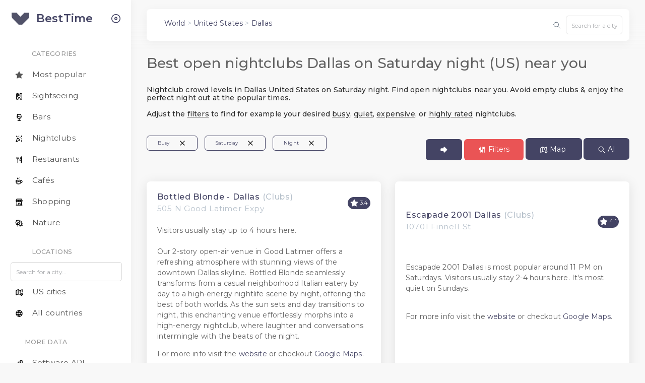

--- FILE ---
content_type: text/html; charset=utf-8
request_url: https://besttime.app/app/United-States/Dallas/nightclub?day=saturday&time=night&busy=busy
body_size: 18143
content:

<!DOCTYPE html>
<html class="loading" lang="en" data-textdirection="ltr">
<!-- BEGIN: Head-->

<head>
  <meta http-equiv="Content-Type" content="text/html; charset=UTF-8">
  <meta http-equiv="X-UA-Compatible" content="IE=edge">
  <meta name="viewport" content="width=device-width, initial-scale=1.0, minimal-ui">
  <meta name="description" content="Best open nightclubs Dallas on Saturday night (US) near you - Foot traffic data and popular times">
  <meta name="keywords"
    content="BestTime, api, foot traffic data, footfall data, google, populartimes, popular times, store visitor counter, retail, analytics">
  <meta name="author" content="BestTime.app">
    <title>Open nightclubs Dallas on Saturday night</title>
  <link rel="apple-touch-icon" href="../../../app-assets/images/ico/apple-icon-120.png">
  <link rel="shortcut icon" type="image/x-icon" href="../../../app-assets/images/ico/favicon.ico">
  <link href="https://fonts.googleapis.com/css?family=Montserrat:300,400,500,600&display=swap" rel="stylesheet">

<!-- Open Graph / Facebook -->
<meta property="og:type" content="website">
<meta property="og:title" content="Open nightclubs Dallas on Saturday night">
<meta property="og:description" content="Best open nightclubs Dallas on Saturday night (US) near you - Foot traffic data and popular times">
<meta property="og:image" content="https://besttime.app/images/landingpage/venue-search-venue-results2.jpg">

<!-- Twitter -->
<meta name="twitter:card" content="summary_large_image">
<meta name="twitter:title" content="Open nightclubs Dallas on Saturday night">
<meta name="twitter:description" content="Best open nightclubs Dallas on Saturday night (US) near you - Foot traffic data and popular times">
<meta name="twitter:image" content="https://besttime.app/images/landingpage/venue-search-venue-results2.jpg">

  <!-- <link rel="stylesheet" href="https://cdn.jsdelivr.net/npm/@tabler/icons-webfont@latest/tabler-icons.min.css"> -->

  <link rel="stylesheet" type="text/css" href="../../../app-assets/vendors/css/vendors2.min.css">

  <!-- <link rel="stylesheet" href="https://cdnjs.cloudflare.com/ajax/libs/font-awesome/4.7.0/css/font-awesome.min.css"
    integrity="sha256-eZrrJcwDc/3uDhsdt61sL2oOBY362qM3lon1gyExkL0=" crossorigin="anonymous" /> -->

  <link rel="stylesheet" href="https://cdnjs.cloudflare.com/ajax/libs/apexcharts/3.36.3/apexcharts.min.css" integrity="sha512-tJYqW5NWrT0JEkWYxrI4IK2jvT7PAiOwElIGTjALSyr8ZrilUQf+gjw2z6woWGSZqeXASyBXUr+WbtqiQgxUYg==" crossorigin="anonymous" referrerpolicy="no-referrer" />


  <!-- BEGIN: Theme CSS-->
  <link rel="stylesheet" type="text/css" href="../../../app-assets/css/bootstrap.min.css">


  <link rel="stylesheet" type="text/css" href="../../../app-assets/css/bootstrap-extended.min.css">
  <link rel="stylesheet" type="text/css" href="../../../app-assets/css/colors.min.css">
  <link rel="stylesheet" type="text/css" href="../../../app-assets/css/components.min.css">


  <!-- BEGIN: Page CSS-->
  <link rel="stylesheet" type="text/css" href="../../../app-assets/css/core/menu/menu-types/vertical-menu.min.css">

  <style>
    .tt-menu {
    border: 1px solid rgba(0,0,0,.15);
    border-radius: 0.5rem;
        background-color: white;
        width: 220px; /* Adjust this value to make the menu wider or narrower */    }
    .input-group-text {
        background-color: white;
    }
    /* Add spacing between the items */
    .tt-suggestion {
        padding: 4px 30px;
    }

    /* body {
        font-family: verdana, sans-serif;
    } */
</style>
  

</head>
<!-- END: Head-->

<!-- BEGIN: Body-->

<body class="vertical-layout vertical-menu-modern 2-columns  navbar-floating footer-fixed  " data-open="click"
  data-menu="vertical-menu-modern" data-col="2-columns">

  <!-- <script type="text/javascript">
    (function (c, l, a, r, i, t, y) {
      c[a] = c[a] || function () {
        (c[a].q = c[a].q || []).push(arguments)
      };
      t = l.createElement(r);
      t.async = 1;
      t.src = "https://www.clarity.ms/tag/" + i;
      y = l.getElementsByTagName(r)[0];
      y.parentNode.insertBefore(t, y);
    })(window, document, "clarity", "script", "hir084w1y2");
  </script> -->

  


<!-- Fix CLS -->
<style>
  .header-navbar {
      height: 60px;
     max-width: 95%;
     position: fixed;
     /* top: 0;
     left: 0;
     right: 0; */
     transition: none !important; /* Disable any transitions */
  }

  .header-navbar .icon {
    width: 16px;
    height: 16px;
  }

   /* Prevent content from shifting under the fixed navbar */
   body {
     /* padding-top: 60px; */
   }

   /* Ensure the navbar doesn't change size on smaller screens */
   @media (max-width: 1200px) {
     .header-navbar {
       width: 95% !important;
       left: 0 !important;
     }
   }
</style>

  <!-- BEGIN: Header-->
  <nav class="header-navbar navbar-expand-lg navbar navbar-with-menu floating-nav navbar-light navbar-shadow">
    <div class="navbar-wrapper">
      <div class="navbar-container content">
        <div class="navbar-collapse" id="navbar-mobile">
          <div class="mr-auto float-left bookmark-wrapper d-flex align-items-center">
            <ul class="nav navbar-nav">
              <li class="nav-item mobile-menu d-xl-none mr-auto"><a class="nav-link nav-menu-main menu-toggle hidden-xs"
                  href="#">
                  <div style="margin-top:0.4rem;">
                 <svg xmlns="http://www.w3.org/2000/svg" class="icon icon-tabler icon-tabler-menu-2" width="32" height="32" viewBox="0 0 24 24" stroke-width="1.5" stroke="#2c3e50" fill="none" stroke-linecap="round" stroke-linejoin="round">
  <path stroke="none" d="M0 0h24v24H0z" fill="none"/>
  <path d="M4 6l16 0" />
  <path d="M4 12l16 0" />
  <path d="M4 18l16 0" />
</svg>
</div>
                </a></li>
            </ul>
            <span class="d-none d-sm-inline">
              
              <p style="margin-top:0.6rem;" class="p-2 text-muted"><a href="/app/countries/">World</a> > <a href="/app/United-States/">United States</a> > <a href="/app/United-States/Dallas/">Dallas</a></p>
              
            </span>
          </div>
          <div class="mr-auto float-right bookmark-wrapper d-flex align-items-center"></div>
            <ul class="nav navbar-nav">
              <div class="input-group p-1 ml-auto"> <!-- ## Changed mr-1 to ml-auto for right alignment -->
              <span class="input-group-text" style="border: 0px;"><svg xmlns="http://www.w3.org/2000/svg" class="icon icon-tabler icon-tabler-search" width="16" height="16" viewBox="0 0 24 24" stroke-width="1.5" stroke="#2c3e50" fill="none" stroke-linecap="round" stroke-linejoin="round">
  <path stroke="none" d="M0 0h24v24H0z" fill="none"/>
  <path d="M10 10m-7 0a7 7 0 1 0 14 0a7 7 0 1 0 -14 0" />
  <path d="M21 21l-6 -6" />
</svg></span>
              <input type="text" id="search" class="form-control" placeholder="Search for a city..." style="max-width: 8rem;">
            </div>

              <!-- Insert flash bars -->
              <!-- 
    
   -->
            </ul>
          </div>
          
          
        </div>
      </div>
    </div>
  </nav>
  <!-- END: Header-->


  <!-- BEGIN: Main Menu-->
  <div class="main-menu menu-fixed menu-light menu-accordion menu-shadow" data-scroll-to-active="true">
    <div class="navbar-header">
      <ul class="nav navbar-nav flex-row">
        <li class="nav-item mr-auto"><a class="navbar-brand" href="/">
            <div class="brand-logo" style="filter: brightness(0) saturate(100%) invert(30%) sepia(100%) hue-rotate(200deg) brightness(90%);"></div>
            <h2 class="brand-text mb-0">BestTime</h2>
          </a>
          <!-- <h4 class="brand-text" style="font-size: 1rem; color:darkgray">Beta</h4> -->
        </li>
        <li class="nav-item nav-toggle"><span class="nav-link modern-nav-toggle pr-0" data-toggle="collapse"><i
              class="feather icon-x d-block d-xl-none font-medium-4 primary toggle-icon"></i><i
              class="toggle-icon feather icon-disc font-medium-4 d-none d-xl-block collapse-toggle-icon primary"
              data-ticon="icon-disc"></i></span></li>
      </ul>
    </div>
    <div class="shadow-bottom"></div>
    <div class="main-menu-content">
      <!-- BEGIN ORG menu -->
      <ul class="nav navbar-nav">
        
      </ul>
      <!-- END ORG menu -->
      
      <ul class="navigation navigation-main" id="main-menu-navigation" data-menu="menu-navigation">
          
            <li class="navigation-header" style="padding-left:18px;"> <span class="menu-title ml-1">Categories</span><span></span>
            </li>
            <li class=" nav-item">
              <a href="/app/United-States/Dallas/"><svg xmlns="http://www.w3.org/2000/svg" class="icon icon-tabler icon-tabler-star-filled" width="16" height="16" viewBox="0 0 24 24" stroke-width="1.5" stroke="#000000" fill="none" stroke-linecap="round" stroke-linejoin="round">
  <path stroke="none" d="M0 0h24v24H0z" fill="none"/>
  <path d="M8.243 7.34l-6.38 .925l-.113 .023a1 1 0 0 0 -.44 1.684l4.622 4.499l-1.09 6.355l-.013 .11a1 1 0 0 0 1.464 .944l5.706 -3l5.693 3l.1 .046a1 1 0 0 0 1.352 -1.1l-1.091 -6.355l4.624 -4.5l.078 -.085a1 1 0 0 0 -.633 -1.62l-6.38 -.926l-2.852 -5.78a1 1 0 0 0 -1.794 0l-2.853 5.78z" stroke-width="0" fill="currentColor" />
</svg>
                <span class="menu-title ml-1">Most popular</span></a>
            </li>
            <li class=" nav-item">
              <a href="/app/United-States/Dallas/sightseeing"><svg xmlns="http://www.w3.org/2000/svg" class="icon icon-tabler icon-tabler-building-fortress" width="16" height="16" viewBox="0 0 24 24" stroke-width="2" stroke="#000000" fill="none" stroke-linecap="round" stroke-linejoin="round">
  <path stroke="none" d="M0 0h24v24H0z" fill="none"/>
  <path d="M7 21h1a1 1 0 0 0 1 -1v-1h0a3 3 0 0 1 6 0m3 2h1a1 1 0 0 0 1 -1v-15l-3 -2l-3 2v6h-4v-6l-3 -2l-3 2v15a1 1 0 0 0 1 1h2m8 -2v1a1 1 0 0 0 1 1h2" />
  <path d="M7 7h0v.01" />
  <path d="M7 10h0v.01" />
  <path d="M7 13h0v.01" />
  <path d="M17 7h0v.01" />
  <path d="M17 10h0v.01" />
  <path d="M17 13h0v.01" />
</svg>
                <span class="menu-title ml-1">Sightseeing</span></a>
            </li>
            <li class=" nav-item">
              <a href="/app/United-States/Dallas/bar"><svg xmlns="http://www.w3.org/2000/svg" class="icon icon-tabler icon-tabler-glass-full" width="16" height="16" viewBox="0 0 24 24" stroke-width="2" stroke="#000000" fill="none" stroke-linecap="round" stroke-linejoin="round">
  <path stroke="none" d="M0 0h24v24H0z" fill="none"/>
  <path d="M8 21l8 0" />
  <path d="M12 15l0 6" />
  <path d="M17 3l1 7c0 3.012 -2.686 5 -6 5s-6 -1.988 -6 -5l1 -7h10z" />
  <path d="M6 10a5 5 0 0 1 6 0a5 5 0 0 0 6 0" />
</svg>
                <span class="menu-title ml-1">Bars</span></a>
            </li>
            <li class=" nav-item">
              <a href="/app/United-States/Dallas/nightclub"><svg xmlns="http://www.w3.org/2000/svg" class="icon icon-tabler icon-tabler-confetti" width="16" height="16" viewBox="0 0 24 24" stroke-width="2" stroke="#000000" fill="none" stroke-linecap="round" stroke-linejoin="round">
  <path stroke="none" d="M0 0h24v24H0z" fill="none"/>
  <path d="M4 5h2" />
  <path d="M5 4v2" />
  <path d="M11.5 4l-.5 2" />
  <path d="M18 5h2" />
  <path d="M19 4v2" />
  <path d="M15 9l-1 1" />
  <path d="M18 13l2 -.5" />
  <path d="M18 19h2" />
  <path d="M19 18v2" />
  <path d="M14 16.518l-6.518 -6.518l-4.39 9.58a1 1 0 0 0 1.329 1.329l9.579 -4.39z" />
</svg>
                <span class="menu-title ml-1">Nightclubs</span></a>
            </li>
            <li class=" nav-item">
              <a href="/app/United-States/Dallas/restaurant">
                <svg xmlns="http://www.w3.org/2000/svg" class="icon icon-tabler icon-tabler-tools-kitchen-2" width="16" height="16" viewBox="0 0 24 24" stroke-width="2" stroke="#000000" fill="none" stroke-linecap="round" stroke-linejoin="round">
  <path stroke="none" d="M0 0h24v24H0z" fill="none"/>
  <path d="M19 3v12h-5c-.023 -3.681 .184 -7.406 5 -12zm0 12v6h-1v-3m-10 -14v17m-3 -17v3a3 3 0 1 0 6 0v-3" />
</svg>
                <span class="menu-title ml-1">Restaurants</span></a>
            </li>
            <li class=" nav-item">
              <a href="/app/United-States/Dallas/cafe"><svg xmlns="http://www.w3.org/2000/svg" class="icon icon-tabler icon-tabler-coffee" width="16" height="16" viewBox="0 0 24 24" stroke-width="2" stroke="#000000" fill="none" stroke-linecap="round" stroke-linejoin="round">
  <path stroke="none" d="M0 0h24v24H0z" fill="none"/>
  <path d="M3 14c.83 .642 2.077 1.017 3.5 1c1.423 .017 2.67 -.358 3.5 -1c.83 -.642 2.077 -1.017 3.5 -1c1.423 -.017 2.67 .358 3.5 1" />
  <path d="M8 3a2.4 2.4 0 0 0 -1 2a2.4 2.4 0 0 0 1 2" />
  <path d="M12 3a2.4 2.4 0 0 0 -1 2a2.4 2.4 0 0 0 1 2" />
  <path d="M3 10h14v5a6 6 0 0 1 -6 6h-2a6 6 0 0 1 -6 -6v-5z" />
  <path d="M16.746 16.726a3 3 0 1 0 .252 -5.555" />
</svg>
                <span class="menu-title ml-1">Cafés</span></a>
            </li>
            <li class="nav-item">
              <a href="/app/United-States/Dallas/shopping"><svg xmlns="http://www.w3.org/2000/svg" class="icon icon-tabler icon-tabler-building-store" width="16" height="16" viewBox="0 0 24 24" stroke-width="2" stroke="#000000" fill="none" stroke-linecap="round" stroke-linejoin="round">
  <path stroke="none" d="M0 0h24v24H0z" fill="none"/>
  <path d="M3 21l18 0" />
  <path d="M3 7v1a3 3 0 0 0 6 0v-1m0 1a3 3 0 0 0 6 0v-1m0 1a3 3 0 0 0 6 0v-1h-18l2 -4h14l2 4" />
  <path d="M5 21l0 -10.15" />
  <path d="M19 21l0 -10.15" />
  <path d="M9 21v-4a2 2 0 0 1 2 -2h2a2 2 0 0 1 2 2v4" />
</svg>
                <span class="menu-title ml-1">Shopping</span></a>
            </li>
              <li class="nav-item">
              <a href="/app/United-States/Dallas/nature"><svg xmlns="http://www.w3.org/2000/svg" class="icon icon-tabler icon-tabler-trees" width="16" height="16" viewBox="0 0 24 24" stroke-width="2" stroke="#000000" fill="none" stroke-linecap="round" stroke-linejoin="round">
  <path stroke="none" d="M0 0h24v24H0z" fill="none"/>
  <path d="M16 5l3 3l-2 1l4 4l-3 1l4 4h-9" />
  <path d="M15 21l0 -3" />
  <path d="M8 13l-2 -2" />
  <path d="M8 12l2 -2" />
  <path d="M8 21v-13" />
  <path d="M5.824 16a3 3 0 0 1 -2.743 -3.69a3 3 0 0 1 .304 -4.833a3 3 0 0 1 4.615 -3.707a3 3 0 0 1 4.614 3.707a3 3 0 0 1 .305 4.833a3 3 0 0 1 -2.919 3.695h-4z" />
</svg>
                <span class="menu-title ml-1">Nature</span></a>
              </li>
            

            <li class="navigation-header" style="padding-left:18px;"> <span class="menu-title ml-1">Locations</span><span></span>
            </li>
            <div class="input-group">
              <!-- <span class="input-group-text" style="border: 0px;"><svg xmlns="http://www.w3.org/2000/svg" class="icon icon-tabler icon-tabler-search" width="16" height="16" viewBox="0 0 24 24" stroke-width="2" stroke="#000000" fill="none" stroke-linecap="round" stroke-linejoin="round">
  <path stroke="none" d="M0 0h24v24H0z" fill="none"/>
  <path d="M10 10m-7 0a7 7 0 1 0 14 0a7 7 0 1 0 -14 0" />
  <path d="M21 21l-6 -6" />
</svg></span> -->
              <input type="text" id="search2" class="ml-2 form-control" placeholder="Search for a city...">
            </div>
          </li>
          
            <li class=" nav-item">
              <a href="/app/United-States/">
                <svg xmlns="http://www.w3.org/2000/svg" class="icon icon-tabler icon-tabler-map-2" width="16" height="16" viewBox="0 0 24 24" stroke-width="2" stroke="#000000" fill="none" stroke-linecap="round" stroke-linejoin="round">
  <path stroke="none" d="M0 0h24v24H0z" fill="none"/>
  <path d="M12 18.5l-3 -1.5l-6 3v-13l6 -3l6 3l6 -3v7.5" />
  <path d="M9 4v13" />
  <path d="M15 7v5.5" />
  <path d="M21.121 20.121a3 3 0 1 0 -4.242 0c.418 .419 1.125 1.045 2.121 1.879c1.051 -.89 1.759 -1.516 2.121 -1.879z" />
  <path d="M19 18v.01" />
</svg>
                <span class="menu-title ml-1">US cities</span></a>
            </li>
            
            <li class=" nav-item">
              <a href="/app/countries/"><svg xmlns="http://www.w3.org/2000/svg" class="icon icon-tabler icon-tabler-world" width="16" height="16" viewBox="0 0 24 24" stroke-width="2" stroke="#000000" fill="none" stroke-linecap="round" stroke-linejoin="round">
  <path stroke="none" d="M0 0h24v24H0z" fill="none"/>
  <path d="M3 12a9 9 0 1 0 18 0a9 9 0 0 0 -18 0" />
  <path d="M3.6 9h16.8" />
  <path d="M3.6 15h16.8" />
  <path d="M11.5 3a17 17 0 0 0 0 18" />
  <path d="M12.5 3a17 17 0 0 1 0 18" />
</svg>
                <span class="menu-title ml-1">All countries</span></a>
            </li>
            <li class="navigation-header" style="padding-left:18px;"><span class="menu-title">More data</span><span></span>
            </li>
            <li class=" nav-item">
              <a href="/"><svg xmlns="http://www.w3.org/2000/svg" class="icon icon-tabler icon-tabler-chart-bar" width="16" height="16" viewBox="0 0 24 24" stroke-width="2" stroke="#000000" fill="none" stroke-linecap="round" stroke-linejoin="round">
  <path stroke="none" d="M0 0h24v24H0z" fill="none"/>
  <path d="M3 12m0 1a1 1 0 0 1 1 -1h4a1 1 0 0 1 1 1v6a1 1 0 0 1 -1 1h-4a1 1 0 0 1 -1 -1z" />
  <path d="M9 8m0 1a1 1 0 0 1 1 -1h4a1 1 0 0 1 1 1v10a1 1 0 0 1 -1 1h-4a1 1 0 0 1 -1 -1z" />
  <path d="M15 4m0 1a1 1 0 0 1 1 -1h4a1 1 0 0 1 1 1v14a1 1 0 0 1 -1 1h-4a1 1 0 0 1 -1 -1z" />
  <path d="M4 20l14 0" />
</svg>
                <span class="menu-title ml-1">Software API</span></a>
            </li>
            
          
              

          


            
      
      </ul>
    </div>
  </div>
  <!-- END: Main Menu-->
  <!-- END Mick: From here move to app.html -->




  <!-- BEGIN: Content-->
  <div class="app-content content content-bg-tint">
    <div class="content-overlay"></div>
    <div class="header-navbar-shadow"></div>
    <div class="content-wrapper">
      <div class="content-header row">

      </div>
      <div class="content-body">
        
        

<script type="application/ld+json">
    {
        "@context": "https://schema.org",
        "@type": "BreadcrumbList",
        "itemListElement": [{
            "@type": "ListItem",
            "position": 1,
            "name": "World",
            "item": "https://besttime.app/app/countries/"
        }, {
            "@type": "ListItem",
            "position": 2,
            "name": "Country",
            "item": "https://besttime.app/app/United-States/"
        }]
    }
</script>


<style>
    /* Media query for mobile devices */
    @media screen and (max-width: 767px) {
        .content-header-title {
            margin-top: 12px;
            font-size: 18px;
            /* Reduced font size for mobile devices */
        }
    }
</style>

<div class="mb-2">
    <div>
        <h1 class="content-header-title mb-1">Best open nightclubs Dallas on Saturday night (US) near you</h1>
    </div>
    <div>
        <h2 class="pt-1 h6">Nightclub crowd levels in Dallas United States on Saturday night. Find open nightclubs near you. Avoid empty clubs &amp; enjoy the perfect night out at the popular times. <br><br>
            Adjust the <span style="cursor:pointer;text-decoration: underline;" data-toggle="modal"
                data-target="#filterModal">filters</span> to find for example your desired <span
                style="cursor:pointer;text-decoration: underline;" data-toggle="modal"
                data-target="#filterModal">busy</span>,
            <span style="cursor:pointer;text-decoration: underline;" data-toggle="modal"
                data-target="#filterModal">quiet</span>,
            <span style="cursor:pointer;text-decoration: underline;" data-toggle="modal"
                data-target="#filterModal">expensive</span>, or
            <span style="cursor:pointer;text-decoration: underline;" data-toggle="modal"
                data-target="#filterModal">highly rated</span> nightclubs.
            <h2>


    </div>
</div>

<!-- Add this HTML to display the filter pills -->
<style>
    .remove-filter {
        cursor: pointer;
    }
</style>
<div class="d-flex justify-content-between flex-wrap mb-3" id="filter-pills">
    <div style="height: 47px;" id="pill-container" class="d-none d-md-flex d-md-none flex-wrap">
    </div>
    <div class="mt-2">
        
        

        
        <a href="/app/United-States/Dallas/nightclub?page=1&busy=busy&amp;day=saturday&amp;time=night"
            class="btn btn-primary waves-effect waves-light d-none d-md-inline-block">
        <svg xmlns="http://www.w3.org/2000/svg" class="icon icon-tabler icon-tabler-arrow-big-right-filled" width="16" height="16" viewBox="0 0 24 24" stroke-width="2" stroke="#ffffff" fill="none" stroke-linecap="round" stroke-linejoin="round">
  <path stroke="none" d="M0 0h24v24H0z" fill="none"/>
  <path d="M12.089 3.634a2 2 0 0 0 -1.089 1.78l-.001 2.586h-6.999a2 2 0 0 0 -2 2v4l.005 .15a2 2 0 0 0 1.995 1.85l6.999 -.001l.001 2.587a2 2 0 0 0 3.414 1.414l6.586 -6.586a2 2 0 0 0 0 -2.828l-6.586 -6.586a2 2 0 0 0 -2.18 -.434l-.145 .068z" stroke-width="0" fill="currentColor" />
</svg> </a>
        

        <!-- Button to trigger the modal -->
        <button id="filter-btn" type="button" class="btn btn-danger" data-toggle="modal" data-target="#filterModal">
            <svg xmlns="http://www.w3.org/2000/svg" class="icon icon-tabler icon-tabler-adjustments-alt" width="16" height="16" viewBox="0 0 24 24" stroke-width="2" stroke="#ffffff" fill="none" stroke-linecap="round" stroke-linejoin="round">
  <path stroke="none" d="M0 0h24v24H0z" fill="none"/>
  <path d="M4 8h4v4h-4z" />
  <path d="M6 4l0 4" />
  <path d="M6 12l0 8" />
  <path d="M10 14h4v4h-4z" />
  <path d="M12 4l0 10" />
  <path d="M12 18l0 2" />
  <path d="M16 5h4v4h-4z" />
  <path d="M18 4l0 1" />
  <path d="M18 9l0 11" />
</svg> <span class="">Filters</span>
        </button>
        <a class="btn btn-primary d-none d-sm-inline" rel="nofollow" href="https://besttime.app/demo/radar?radius=13928&amp;lat=32.7936&amp;lng=-96.7662&amp;limit=100&amp;types=CLUBS&amp;day_int=5&amp;busy_min=70&amp;busy_max=100&amp;hour_min=21&amp;hour_max=3" target="_blank">
            <svg xmlns="http://www.w3.org/2000/svg" class="icon icon-tabler icon-tabler-map-2" width="16" height="16" viewBox="0 0 24 24" stroke-width="2" stroke="#ffffff" fill="none" stroke-linecap="round" stroke-linejoin="round">
  <path stroke="none" d="M0 0h24v24H0z" fill="none"/>
  <path d="M12 18.5l-3 -1.5l-6 3v-13l6 -3l6 3l6 -3v7.5" />
  <path d="M9 4v13" />
  <path d="M15 7v5.5" />
  <path d="M21.121 20.121a3 3 0 1 0 -4.242 0c.418 .419 1.125 1.045 2.121 1.879c1.051 -.89 1.759 -1.516 2.121 -1.879z" />
  <path d="M19 18v.01" />
</svg> <span class="d-none d-sm-inline">Map</span>
        </a>

        <a style="    margin-left: 0.2rem;" class=" btn btn-primary d-none d-sm-inline" rel="nofollow" href="https://besttime.app/gpt" target="_blank">
            <svg xmlns="http://www.w3.org/2000/svg" class="icon icon-tabler icon-tabler-search" width="16" height="16" viewBox="0 0 24 24" stroke-width="1.5" stroke="#ffffff" fill="none" stroke-linecap="round" stroke-linejoin="round">
  <path stroke="none" d="M0 0h24v24H0z" fill="none"/>
  <path d="M10 10m-7 0a7 7 0 1 0 14 0a7 7 0 1 0 -14 0" />
  <path d="M21 21l-6 -6" />
</svg> <span class="d-none d-sm-inline">AI</span>
        </a>

    </div>

</div>



<div class="row mt-0" style="min-height: 34rem;">
    
    <div class="col-12 col-sm-6 col-lg-6 d-flex">
        <div class="card flex-fill" style="min-height: 32rem;">
            <div class="card-body d-flex justify-content-between align-items-center">
                <div class="card-title mb-0">

                    <h5 style="margin-bottom: 0rem;"> <a class="" target="_blank"
                            href="/demo/forecastdetails?venue_id=ven_733730305f43506f426f4952596f545936392d6a5354734a496843">Bottled Blonde - Dallas</a>
                        <span class="text-muted">(Clubs)</span></h5>
                    <small
                        class="text-muted">505 N Good Latimer Expy</small>


                    <script type="application/ld+json">
                        {
                            "@context": "https://schema.org",
                            "@type": "LocalBusiness",
                            "@id": "ven_733730305f43506f426f4952596f545936392d6a5354734a496843",
                            "name": "Bottled Blonde - Dallas",
                            "address": {
                                "@type": "PostalAddress",
                                "streetAddress": "505 N Good Latimer Expy",
                                "addressLocality": "Dallas",
                                "addressRegion": "Texas",
                                "postalCode": "75204",
                                "addressCountry": "United States"
                            },
                            "geo": {
                                "@type": "GeoCoordinates",
                                "latitude": 32.7858964,
                                "longitude": -96.7892682
                            },
                            "url": "https://bottledblondedallas.com/",
                            "description": "Visitors usually stay up to 4 hours here.  Our 2-story open-air venue in Good Latimer offers a refreshing atmosphere with stunning views of the downtown Dallas skyline. Bottled Blonde seamlessly transforms from a casual neighborhood Italian eatery by day to a high-energy nightlife scene by night, offering the best of both worlds.

As the sun sets and day transitions to night, this enchanting venue effortlessly morphs into a high-energy nightclub, where laughter and conversations intermingle with the beats of the night."
                        }
                    </script>
                </div>

                <div class="card-icon">
                    
                    <span class="badge bg-primary rounded-pill"><svg xmlns="http://www.w3.org/2000/svg" class="icon icon-tabler icon-tabler-star-filled" width="16" height="16" viewBox="0 0 24 24" stroke-width="2" stroke="#000000" fill="none" stroke-linecap="round" stroke-linejoin="round">
  <path stroke="none" d="M0 0h24v24H0z" fill="none"/>
  <path d="M8.243 7.34l-6.38 .925l-.113 .023a1 1 0 0 0 -.44 1.684l4.622 4.499l-1.09 6.355l-.013 .11a1 1 0 0 0 1.464 .944l5.706 -3l5.693 3l.1 .046a1 1 0 0 0 1.352 -1.1l-1.091 -6.355l4.624 -4.5l.078 -.085a1 1 0 0 0 -.633 -1.62l-6.38 -.926l-2.852 -5.78a1 1 0 0 0 -1.794 0l-2.853 5.78z" stroke-width="0" fill="currentColor" />
</svg>
                        3.4</span>
                    
                </div>
            </div>
            <div class="pt-0 card-body d-flex flex-column">
                <p>Visitors usually stay up to 4 hours here. <br><br>Our 2-story open-air venue in Good Latimer offers a refreshing atmosphere with stunning views of the downtown Dallas skyline. Bottled Blonde seamlessly transforms from a casual neighborhood Italian eatery by day to a high-energy nightlife scene by night, offering the best of both worlds.

As the sun sets and day transitions to night, this enchanting venue effortlessly morphs into a high-energy nightclub, where laughter and conversations intermingle with the beats of the night.</p>
                <p>For more info visit the <a target="_blank" href="https://bottledblondedallas.com/">website</a>
                    or checkout <a target="_blank" class="btn_maps_ven_733730305f43506f426f4952596f545936392d6a5354734a496843">Google
                        Maps</a>.</p>


                <div class="mt-1 mt-auto" style="overflow-x: auto;">
                    <div alt="Foot traffic data for Bottled Blonde - Dallas, 505 N Good Latimer Expy, Dallas, United States"
                        id="chart-weekheatmap-ven_733730305f43506f426f4952596f545936392d6a5354734a496843" class=""
                        style="padding-bottom: 0px;overflow-x: auto;height: 25rem;width: 100%;min-width: 300px;">
                    </div>

                </div>
            </div>
        </div>
    </div>
    
    <div class="col-12 col-sm-6 col-lg-6 d-flex">
        <div class="card flex-fill" style="min-height: 32rem;">
            <div class="card-body d-flex justify-content-between align-items-center">
                <div class="card-title mb-0">

                    <h5 style="margin-bottom: 0rem;"> <a class="" target="_blank"
                            href="/demo/forecastdetails?venue_id=ven_6b355a4e6c754b4c484a6752596f5476684c61777a32554a496843">Escapade 2001 Dallas</a>
                        <span class="text-muted">(Clubs)</span></h5>
                    <small
                        class="text-muted">10701 Finnell St</small>


                    <script type="application/ld+json">
                        {
                            "@context": "https://schema.org",
                            "@type": "LocalBusiness",
                            "@id": "ven_6b355a4e6c754b4c484a6752596f5476684c61777a32554a496843",
                            "name": "Escapade 2001 Dallas",
                            "address": {
                                "@type": "PostalAddress",
                                "streetAddress": "10701 Finnell St",
                                "addressLocality": "Dallas",
                                "addressRegion": "Texas",
                                "postalCode": "10701",
                                "addressCountry": "United States"
                            },
                            "geo": {
                                "@type": "GeoCoordinates",
                                "latitude": 32.8689937,
                                "longitude": -96.8942942
                            },
                            "url": "/url?q=https://www.escapadeclub.com/&amp;opi=79508299&amp;sa=U&amp;ved=0ahUKEwj5__S9yJmSAxU_R_EDHWyXHKwQ61gIFigQ&amp;usg=AOvVaw2syu4-6iqKUJMLoJ6k5DpS",
                            "description": "Escapade 2001 Dallas is most popular around 11 PM on Saturdays. Visitors usually stay 2-4 hours here.  It&#39;s most quiet on Sundays.  "
                        }
                    </script>
                </div>

                <div class="card-icon">
                    
                    <span class="badge bg-primary rounded-pill"><svg xmlns="http://www.w3.org/2000/svg" class="icon icon-tabler icon-tabler-star-filled" width="16" height="16" viewBox="0 0 24 24" stroke-width="2" stroke="#000000" fill="none" stroke-linecap="round" stroke-linejoin="round">
  <path stroke="none" d="M0 0h24v24H0z" fill="none"/>
  <path d="M8.243 7.34l-6.38 .925l-.113 .023a1 1 0 0 0 -.44 1.684l4.622 4.499l-1.09 6.355l-.013 .11a1 1 0 0 0 1.464 .944l5.706 -3l5.693 3l.1 .046a1 1 0 0 0 1.352 -1.1l-1.091 -6.355l4.624 -4.5l.078 -.085a1 1 0 0 0 -.633 -1.62l-6.38 -.926l-2.852 -5.78a1 1 0 0 0 -1.794 0l-2.853 5.78z" stroke-width="0" fill="currentColor" />
</svg>
                        4.1</span>
                    
                </div>
            </div>
            <div class="pt-0 card-body d-flex flex-column">
                <p>Escapade 2001 Dallas is most popular around 11 PM on Saturdays. Visitors usually stay 2-4 hours here.  It&#39;s most quiet on Sundays. <br><br></p>
                <p>For more info visit the <a target="_blank" href="/url?q=https://www.escapadeclub.com/&amp;opi=79508299&amp;sa=U&amp;ved=0ahUKEwj5__S9yJmSAxU_R_EDHWyXHKwQ61gIFigQ&amp;usg=AOvVaw2syu4-6iqKUJMLoJ6k5DpS">website</a>
                    or checkout <a target="_blank" class="btn_maps_ven_6b355a4e6c754b4c484a6752596f5476684c61777a32554a496843">Google
                        Maps</a>.</p>


                <div class="mt-1 mt-auto" style="overflow-x: auto;">
                    <div alt="Foot traffic data for Escapade 2001 Dallas, 10701 Finnell St, Dallas, United States"
                        id="chart-weekheatmap-ven_6b355a4e6c754b4c484a6752596f5476684c61777a32554a496843" class=""
                        style="padding-bottom: 0px;overflow-x: auto;height: 25rem;width: 100%;min-width: 300px;">
                    </div>

                </div>
            </div>
        </div>
    </div>
    
    <div class="col-12 col-sm-6 col-lg-6 d-flex">
        <div class="card flex-fill" style="min-height: 32rem;">
            <div class="card-body d-flex justify-content-between align-items-center">
                <div class="card-title mb-0">

                    <h5 style="margin-bottom: 0rem;"> <a class="" target="_blank"
                            href="/demo/forecastdetails?venue_id=ven_63496259696b76726d423152596f545a616d39434830624a496843">Club VIVO</a>
                        <span class="text-muted">(Clubs)</span></h5>
                    <small
                        class="text-muted">1930 Pacific Ave</small>


                    <script type="application/ld+json">
                        {
                            "@context": "https://schema.org",
                            "@type": "LocalBusiness",
                            "@id": "ven_63496259696b76726d423152596f545a616d39434830624a496843",
                            "name": "Club VIVO",
                            "address": {
                                "@type": "PostalAddress",
                                "streetAddress": "1930 Pacific Ave",
                                "addressLocality": "Dallas",
                                "addressRegion": "Texas",
                                "postalCode": "75201",
                                "addressCountry": "United States"
                            },
                            "geo": {
                                "@type": "GeoCoordinates",
                                "latitude": 32.7828369,
                                "longitude": -96.7946876
                            },
                            "url": "http://vivodallas.com/",
                            "description": "Visitors usually stay 2-3,5 hours here.  VIVO was created to bring Dallas the #1 Latin club experience in the untied States of America. VIVO will offer fantastic facilities, phenomenal drinks, and the best in live music and DJ entertainment. Dallas will now be presented a vibe unseen in the Southwest, a vibe that parallels the best of Miami, New York, Los Angeles, and Las Vegas."
                        }
                    </script>
                </div>

                <div class="card-icon">
                    
                    <span class="badge bg-primary rounded-pill"><svg xmlns="http://www.w3.org/2000/svg" class="icon icon-tabler icon-tabler-star-filled" width="16" height="16" viewBox="0 0 24 24" stroke-width="2" stroke="#000000" fill="none" stroke-linecap="round" stroke-linejoin="round">
  <path stroke="none" d="M0 0h24v24H0z" fill="none"/>
  <path d="M8.243 7.34l-6.38 .925l-.113 .023a1 1 0 0 0 -.44 1.684l4.622 4.499l-1.09 6.355l-.013 .11a1 1 0 0 0 1.464 .944l5.706 -3l5.693 3l.1 .046a1 1 0 0 0 1.352 -1.1l-1.091 -6.355l4.624 -4.5l.078 -.085a1 1 0 0 0 -.633 -1.62l-6.38 -.926l-2.852 -5.78a1 1 0 0 0 -1.794 0l-2.853 5.78z" stroke-width="0" fill="currentColor" />
</svg>
                        3.6</span>
                    
                </div>
            </div>
            <div class="pt-0 card-body d-flex flex-column">
                <p>Visitors usually stay 2-3,5 hours here. <br><br>VIVO was created to bring Dallas the #1 Latin club experience in the untied States of America. VIVO will offer fantastic facilities, phenomenal drinks, and the best in live music and DJ entertainment. Dallas will now be presented a vibe unseen in the Southwest, a vibe that parallels the best of Miami, New York, Los Angeles, and Las Vegas.</p>
                <p>For more info visit the <a target="_blank" href="http://vivodallas.com/">website</a>
                    or checkout <a target="_blank" class="btn_maps_ven_63496259696b76726d423152596f545a616d39434830624a496843">Google
                        Maps</a>.</p>


                <div class="mt-1 mt-auto" style="overflow-x: auto;">
                    <div alt="Foot traffic data for Club VIVO, 1930 Pacific Ave, Dallas, United States"
                        id="chart-weekheatmap-ven_63496259696b76726d423152596f545a616d39434830624a496843" class=""
                        style="padding-bottom: 0px;overflow-x: auto;height: 25rem;width: 100%;min-width: 300px;">
                    </div>

                </div>
            </div>
        </div>
    </div>
    
    <div class="col-12 col-sm-6 col-lg-6 d-flex">
        <div class="card flex-fill" style="min-height: 32rem;">
            <div class="card-body d-flex justify-content-between align-items-center">
                <div class="card-title mb-0">

                    <h5 style="margin-bottom: 0rem;"> <a class="" target="_blank"
                            href="/demo/forecastdetails?venue_id=ven_30566a5656676b7962564152596f54582d6737397a796b4a496843">Kliff Klub</a>
                        <span class="text-muted">(Clubs)</span></h5>
                    <small
                        class="text-muted">5250 Singing Hills Dr</small>


                    <script type="application/ld+json">
                        {
                            "@context": "https://schema.org",
                            "@type": "LocalBusiness",
                            "@id": "ven_30566a5656676b7962564152596f54582d6737397a796b4a496843",
                            "name": "Kliff Klub",
                            "address": {
                                "@type": "PostalAddress",
                                "streetAddress": "5250 Singing Hills Dr",
                                "addressLocality": "Dallas",
                                "addressRegion": "Texas",
                                "postalCode": "75241",
                                "addressCountry": "United States"
                            },
                            "geo": {
                                "@type": "GeoCoordinates",
                                "latitude": 32.6816642,
                                "longitude": -96.8022217
                            },
                            "url": "/url?q=https://www.kliffklubtx.com/&amp;opi=79508299&amp;sa=U&amp;ved=0ahUKEwja74aLnN2RAxVKxwIHHX1bAHkQ61gIFigQ&amp;usg=AOvVaw3JuOt0ZYk2Wqkqy1xlKfPx",
                            "description": "Kliff Klub is most popular around 11 PM on Saturdays. Visitors usually stay 30 min to 2,5 hr here.  It&#39;s most quiet on Mondays.  "
                        }
                    </script>
                </div>

                <div class="card-icon">
                    
                    <span class="badge bg-primary rounded-pill"><svg xmlns="http://www.w3.org/2000/svg" class="icon icon-tabler icon-tabler-star-filled" width="16" height="16" viewBox="0 0 24 24" stroke-width="2" stroke="#000000" fill="none" stroke-linecap="round" stroke-linejoin="round">
  <path stroke="none" d="M0 0h24v24H0z" fill="none"/>
  <path d="M8.243 7.34l-6.38 .925l-.113 .023a1 1 0 0 0 -.44 1.684l4.622 4.499l-1.09 6.355l-.013 .11a1 1 0 0 0 1.464 .944l5.706 -3l5.693 3l.1 .046a1 1 0 0 0 1.352 -1.1l-1.091 -6.355l4.624 -4.5l.078 -.085a1 1 0 0 0 -.633 -1.62l-6.38 -.926l-2.852 -5.78a1 1 0 0 0 -1.794 0l-2.853 5.78z" stroke-width="0" fill="currentColor" />
</svg>
                        4.2</span>
                    
                </div>
            </div>
            <div class="pt-0 card-body d-flex flex-column">
                <p>Kliff Klub is most popular around 11 PM on Saturdays. Visitors usually stay 30 min to 2,5 hr here.  It&#39;s most quiet on Mondays. <br><br></p>
                <p>For more info visit the <a target="_blank" href="/url?q=https://www.kliffklubtx.com/&amp;opi=79508299&amp;sa=U&amp;ved=0ahUKEwja74aLnN2RAxVKxwIHHX1bAHkQ61gIFigQ&amp;usg=AOvVaw3JuOt0ZYk2Wqkqy1xlKfPx">website</a>
                    or checkout <a target="_blank" class="btn_maps_ven_30566a5656676b7962564152596f54582d6737397a796b4a496843">Google
                        Maps</a>.</p>


                <div class="mt-1 mt-auto" style="overflow-x: auto;">
                    <div alt="Foot traffic data for Kliff Klub, 5250 Singing Hills Dr, Dallas, United States"
                        id="chart-weekheatmap-ven_30566a5656676b7962564152596f54582d6737397a796b4a496843" class=""
                        style="padding-bottom: 0px;overflow-x: auto;height: 25rem;width: 100%;min-width: 300px;">
                    </div>

                </div>
            </div>
        </div>
    </div>
    
    <div class="col-12 col-sm-6 col-lg-6 d-flex">
        <div class="card flex-fill" style="min-height: 32rem;">
            <div class="card-body d-flex justify-content-between align-items-center">
                <div class="card-title mb-0">

                    <h5 style="margin-bottom: 0rem;"> <a class="" target="_blank"
                            href="/demo/forecastdetails?venue_id=ven_386441775a33506250496552596f54656d6344627357344a496843">Round-Up Saloon</a>
                        <span class="text-muted">(Clubs)</span></h5>
                    <small
                        class="text-muted">3912 Cedar Springs Rd</small>


                    <script type="application/ld+json">
                        {
                            "@context": "https://schema.org",
                            "@type": "LocalBusiness",
                            "@id": "ven_386441775a33506250496552596f54656d6344627357344a496843",
                            "name": "Round-Up Saloon",
                            "address": {
                                "@type": "PostalAddress",
                                "streetAddress": "3912 Cedar Springs Rd",
                                "addressLocality": "Dallas",
                                "addressRegion": "Texas",
                                "postalCode": "75219",
                                "addressCountry": "United States"
                            },
                            "geo": {
                                "@type": "GeoCoordinates",
                                "latitude": 32.8107179,
                                "longitude": -96.8102983
                            },
                            "url": "/url?q=http://roundupsaloon.com/&amp;opi=79508299&amp;sa=U&amp;ved=0ahUKEwjpmID-jZiSAxUaT6QEHQ7YKwUQ61gIFigQ&amp;usg=AOvVaw03whsM9mIgM_GzSn2H7dKU",
                            "description": "Round-Up Saloon is most popular around 11 PM on Saturdays. Visitors usually stay 1-3 hours here.  It&#39;s most quiet on Mondays.  "
                        }
                    </script>
                </div>

                <div class="card-icon">
                    
                    <span class="badge bg-primary rounded-pill"><svg xmlns="http://www.w3.org/2000/svg" class="icon icon-tabler icon-tabler-star-filled" width="16" height="16" viewBox="0 0 24 24" stroke-width="2" stroke="#000000" fill="none" stroke-linecap="round" stroke-linejoin="round">
  <path stroke="none" d="M0 0h24v24H0z" fill="none"/>
  <path d="M8.243 7.34l-6.38 .925l-.113 .023a1 1 0 0 0 -.44 1.684l4.622 4.499l-1.09 6.355l-.013 .11a1 1 0 0 0 1.464 .944l5.706 -3l5.693 3l.1 .046a1 1 0 0 0 1.352 -1.1l-1.091 -6.355l4.624 -4.5l.078 -.085a1 1 0 0 0 -.633 -1.62l-6.38 -.926l-2.852 -5.78a1 1 0 0 0 -1.794 0l-2.853 5.78z" stroke-width="0" fill="currentColor" />
</svg>
                        4.2</span>
                    
                </div>
            </div>
            <div class="pt-0 card-body d-flex flex-column">
                <p>Round-Up Saloon is most popular around 11 PM on Saturdays. Visitors usually stay 1-3 hours here.  It&#39;s most quiet on Mondays. <br><br></p>
                <p>For more info visit the <a target="_blank" href="/url?q=http://roundupsaloon.com/&amp;opi=79508299&amp;sa=U&amp;ved=0ahUKEwjpmID-jZiSAxUaT6QEHQ7YKwUQ61gIFigQ&amp;usg=AOvVaw03whsM9mIgM_GzSn2H7dKU">website</a>
                    or checkout <a target="_blank" class="btn_maps_ven_386441775a33506250496552596f54656d6344627357344a496843">Google
                        Maps</a>.</p>


                <div class="mt-1 mt-auto" style="overflow-x: auto;">
                    <div alt="Foot traffic data for Round-Up Saloon, 3912 Cedar Springs Rd, Dallas, United States"
                        id="chart-weekheatmap-ven_386441775a33506250496552596f54656d6344627357344a496843" class=""
                        style="padding-bottom: 0px;overflow-x: auto;height: 25rem;width: 100%;min-width: 300px;">
                    </div>

                </div>
            </div>
        </div>
    </div>
    
    <div class="col-12 col-sm-6 col-lg-6 d-flex">
        <div class="card flex-fill" style="min-height: 32rem;">
            <div class="card-body d-flex justify-content-between align-items-center">
                <div class="card-title mb-0">

                    <h5 style="margin-bottom: 0rem;"> <a class="" target="_blank"
                            href="/demo/forecastdetails?venue_id=ven_6f686f6d6546696556577752596f54646d5153446c79374a496843">Kalua Discotheque</a>
                        <span class="text-muted">(Clubs)</span></h5>
                    <small
                        class="text-muted">2435 W Northwest Hwy</small>


                    <script type="application/ld+json">
                        {
                            "@context": "https://schema.org",
                            "@type": "LocalBusiness",
                            "@id": "ven_6f686f6d6546696556577752596f54646d5153446c79374a496843",
                            "name": "Kalua Discotheque",
                            "address": {
                                "@type": "PostalAddress",
                                "streetAddress": "2435 W Northwest Hwy",
                                "addressLocality": "Dallas",
                                "addressRegion": "Texas",
                                "postalCode": "75220",
                                "addressCountry": "United States"
                            },
                            "geo": {
                                "@type": "GeoCoordinates",
                                "latitude": 32.8603987,
                                "longitude": -96.881742
                            },
                            "url": "/url?q=http://www.kaluadisco.com/&amp;opi=79508299&amp;sa=U&amp;ved=0ahUKEwj4zd7l4eSRAxXgV6QEHTDdODoQ61gIFigQ&amp;usg=AOvVaw2V8KxfXcRBxv9SIXPjRtLG",
                            "description": "Kalua Discotheque is most popular around 11 PM on Saturdays. Visitors usually stay 1,5-4 hours here.  It&#39;s most quiet on Mondays.  "
                        }
                    </script>
                </div>

                <div class="card-icon">
                    
                    <span class="badge bg-primary rounded-pill"><svg xmlns="http://www.w3.org/2000/svg" class="icon icon-tabler icon-tabler-star-filled" width="16" height="16" viewBox="0 0 24 24" stroke-width="2" stroke="#000000" fill="none" stroke-linecap="round" stroke-linejoin="round">
  <path stroke="none" d="M0 0h24v24H0z" fill="none"/>
  <path d="M8.243 7.34l-6.38 .925l-.113 .023a1 1 0 0 0 -.44 1.684l4.622 4.499l-1.09 6.355l-.013 .11a1 1 0 0 0 1.464 .944l5.706 -3l5.693 3l.1 .046a1 1 0 0 0 1.352 -1.1l-1.091 -6.355l4.624 -4.5l.078 -.085a1 1 0 0 0 -.633 -1.62l-6.38 -.926l-2.852 -5.78a1 1 0 0 0 -1.794 0l-2.853 5.78z" stroke-width="0" fill="currentColor" />
</svg>
                        3.8</span>
                    
                </div>
            </div>
            <div class="pt-0 card-body d-flex flex-column">
                <p>Kalua Discotheque is most popular around 11 PM on Saturdays. Visitors usually stay 1,5-4 hours here.  It&#39;s most quiet on Mondays. <br><br></p>
                <p>For more info visit the <a target="_blank" href="/url?q=http://www.kaluadisco.com/&amp;opi=79508299&amp;sa=U&amp;ved=0ahUKEwj4zd7l4eSRAxXgV6QEHTDdODoQ61gIFigQ&amp;usg=AOvVaw2V8KxfXcRBxv9SIXPjRtLG">website</a>
                    or checkout <a target="_blank" class="btn_maps_ven_6f686f6d6546696556577752596f54646d5153446c79374a496843">Google
                        Maps</a>.</p>


                <div class="mt-1 mt-auto" style="overflow-x: auto;">
                    <div alt="Foot traffic data for Kalua Discotheque, 2435 W Northwest Hwy, Dallas, United States"
                        id="chart-weekheatmap-ven_6f686f6d6546696556577752596f54646d5153446c79374a496843" class=""
                        style="padding-bottom: 0px;overflow-x: auto;height: 25rem;width: 100%;min-width: 300px;">
                    </div>

                </div>
            </div>
        </div>
    </div>
    
</div>




<!-- Page Navigation -->
<div class="d-flex justify-content-center">
    
    

    
    <a href="/app/United-States/Dallas/nightclub?page=1&busy=busy&amp;day=saturday&amp;time=night"
        class="btn btn-primary waves-effect waves-light mb-2"><svg xmlns="http://www.w3.org/2000/svg" class="icon icon-tabler icon-tabler-arrow-big-right-filled" width="16" height="16" viewBox="0 0 24 24" stroke-width="2" stroke="#000000" fill="none" stroke-linecap="round" stroke-linejoin="round">
  <path stroke="none" d="M0 0h24v24H0z" fill="none"/>
  <path d="M12.089 3.634a2 2 0 0 0 -1.089 1.78l-.001 2.586h-6.999a2 2 0 0 0 -2 2v4l.005 .15a2 2 0 0 0 1.995 1.85l6.999 -.001l.001 2.587a2 2 0 0 0 3.414 1.414l6.586 -6.586a2 2 0 0 0 0 -2.828l-6.586 -6.586a2 2 0 0 0 -2.18 -.434l-.145 .068z" stroke-width="0" fill="currentColor" />
</svg> <span class="d-none d-sm-inline">Next</span></a>
    

    <br><br>

</div>

<div class="col-12 mx-auto text-center mt-3">
    <h3>Special pages for Dallas United States</h3>
    <!-- Div that is only shown on mobile screens -->
    <div class="d-sm-none">
        <div class="mb-2">
            <a href="/app/United-States/Dallas/sightseeing" class="btn btn-outline-primary"><svg xmlns="http://www.w3.org/2000/svg" class="icon icon-tabler icon-tabler-building-fortress" width="16" height="16" viewBox="0 0 24 24" stroke-width="2" stroke="#444464" fill="none" stroke-linecap="round" stroke-linejoin="round">
  <path stroke="none" d="M0 0h24v24H0z" fill="none"/>
  <path d="M7 21h1a1 1 0 0 0 1 -1v-1h0a3 3 0 0 1 6 0m3 2h1a1 1 0 0 0 1 -1v-15l-3 -2l-3 2v6h-4v-6l-3 -2l-3 2v15a1 1 0 0 0 1 1h2m8 -2v1a1 1 0 0 0 1 1h2" />
  <path d="M7 7h0v.01" />
  <path d="M7 10h0v.01" />
  <path d="M7 13h0v.01" />
  <path d="M17 7h0v.01" />
  <path d="M17 10h0v.01" />
  <path d="M17 13h0v.01" />
</svg><b>Sightseeing</b> in Dallas</a>
        </div>
        <div class="mb-2">
            <a href="/app/United-States/Dallas/bar" class="btn btn-outline-primary">
                <svg xmlns="http://www.w3.org/2000/svg" class="icon icon-tabler icon-tabler-glass-full" width="16" height="16" viewBox="0 0 24 24" stroke-width="2" stroke="#444464" fill="none" stroke-linecap="round" stroke-linejoin="round">
  <path stroke="none" d="M0 0h24v24H0z" fill="none"/>
  <path d="M8 21l8 0" />
  <path d="M12 15l0 6" />
  <path d="M17 3l1 7c0 3.012 -2.686 5 -6 5s-6 -1.988 -6 -5l1 -7h10z" />
  <path d="M6 10a5 5 0 0 1 6 0a5 5 0 0 0 6 0" />
</svg>
                <b>Bars & clubs</b> in Dallas</a>
        </div>
        <div class="mb-2">
            <a href="/app/United-States/Dallas/restaurant" class="btn btn-outline-primary">
                <svg xmlns="http://www.w3.org/2000/svg" class="icon icon-tabler icon-tabler-tools-kitchen-2" width="16" height="16" viewBox="0 0 24 24" stroke-width="2" stroke="#444464" fill="none" stroke-linecap="round" stroke-linejoin="round">
  <path stroke="none" d="M0 0h24v24H0z" fill="none"/>
  <path d="M19 3v12h-5c-.023 -3.681 .184 -7.406 5 -12zm0 12v6h-1v-3m-10 -14v17m-3 -17v3a3 3 0 1 0 6 0v-3" />
</svg> <b>Restaurants</b> in Dallas</a>
        </div>
        <div class="mb-2">
            <a href="/app/United-States/Dallas/cafe" class="btn btn-outline-primary">
                <svg xmlns="http://www.w3.org/2000/svg" class="icon icon-tabler icon-tabler-coffee" width="16" height="16" viewBox="0 0 24 24" stroke-width="2" stroke="#444464" fill="none" stroke-linecap="round" stroke-linejoin="round">
  <path stroke="none" d="M0 0h24v24H0z" fill="none"/>
  <path d="M3 14c.83 .642 2.077 1.017 3.5 1c1.423 .017 2.67 -.358 3.5 -1c.83 -.642 2.077 -1.017 3.5 -1c1.423 -.017 2.67 .358 3.5 1" />
  <path d="M8 3a2.4 2.4 0 0 0 -1 2a2.4 2.4 0 0 0 1 2" />
  <path d="M12 3a2.4 2.4 0 0 0 -1 2a2.4 2.4 0 0 0 1 2" />
  <path d="M3 10h14v5a6 6 0 0 1 -6 6h-2a6 6 0 0 1 -6 -6v-5z" />
  <path d="M16.746 16.726a3 3 0 1 0 .252 -5.555" />
</svg> <b>Cafes</b> in Dallas</a>
        </div>
    </div>

    <div class="mt-2 mb-2">
        <a href="?busy=busy&day=thursday&time=night&sort=popularity&order=descending"
            class="btn btn-outline-primary">Popular nightclubs on <b>Thursday</b>
            night <span class="d-none d-sm-inline">in
                Dallas</span></a>
    </div>
    <div class="mb-2">
        <a href="?busy=busy&day=friday&time=night&sort=popularity&order=descending"
            class="btn btn-outline-primary ">Busy nightclubs on <b>Friday</b>
            night <span class="d-none d-sm-inline">in
                Dallas</span></a>
    </div>
    <div class="mb-2">
        <a href="?busy=busy&day=saturday&time=night&sort=popularity&order=descending"
            class="btn btn-outline-primary">Frequently visited nightclubs on <b>Saturday</b>
            night <span class="d-none d-sm-inline">in
                Dallas</span></a>
    </div>
    <div class="mb-2">
        <a href="?busy=busy&day=saturday&sort=rating&order=descending" class="btn btn-outline-primary"><b>Highly rated &
                busy</b> nightclubs on Saturday <span class="d-none d-sm-inline">in
                Dallas</span></a>
    </div>
    <div class="mb-2">
        <a href="?time=anytime&sort=price&order=descending" class="btn btn-outline-primary">Most <b>expensive</b>
            nightclubs <span class="d-none d-sm-inline">in Dallas</span></a>
    </div>
    <div class="mb-2">
        <a href="?time=anytime&sort=price&order=ascending" class="btn btn-outline-primary"><b>Cheapest</b>
            nightclubs <span class="d-none d-sm-inline">in Dallas</span></a>
    </div>
    <div class="mb-2">
        <a href="?sort=dwelltime&order=descending" class="btn btn-outline-primary">Nightclubs visitors stay
            <b>long</b> <span class="d-none d-sm-inline">in Dallas</span></a>
    </div>
    <div class="mb-2">
        <a href="?sort=dwelltime&order=ascending" class="btn btn-outline-primary">Nightclubs with
            <b>short</b> visit durations <span class="d-none d-sm-inline">in Dallas</span></a>
    </div>

    <h3 class="mt-2 mb-1">View on map</h3>
    <p>Map view and advanced filters</p>
    <!-- Dont show heatmap on mobile -->
    <div class="d-none d-sm-inline mt-2 mb-2">
        <a target="_blank" rel="nofollow" href="https://besttime.app/demo/radar?radius=13928&amp;lat=32.7936&amp;lng=-96.7662&amp;limit=100&amp;types=CLUBS&amp;day_int=5&amp;busy_min=70&amp;busy_max=100&amp;hour_min=21&amp;hour_max=3">
            <img class="mb-2 shadow-sm bg-white rounded"
                src="/images/landingpage/radar-heatmap2.jpg"
                alt="Foot traffic heatmap vizualization for Best open nightclubs Dallas on Saturday night (US) near you" width="200" height="150" />
        </a>

        <br>
        <a target="_blank" rel="nofollow" href="https://besttime.app/demo/radar?radius=13928&amp;lat=32.7936&amp;lng=-96.7662&amp;limit=100&amp;types=CLUBS&amp;day_int=5&amp;busy_min=70&amp;busy_max=100&amp;hour_min=21&amp;hour_max=3" class="btn btn-outline-primary"><b>Heatmap</b>
            for best open nightclubs dallas on saturday night (us) near you</a>

        <h3 class="mt-2 mb-1">Nearby cities and areas</h3>
        <p>Also checkout nightclubs in other cities and areas on Saturday night nearby
            Dallas</p>
        <div class="row">
            
            <div class="col-md-6 mb-2">
                <a href="/app/United-States/Mesquite/nightclub?busy=busy&amp;day=saturday&amp;time=night"
                    class="btn btn-outline-primary mb-1">
                    Nightclubs in <b>Mesquite</b> on Saturday night
                </a>
            </div>
            
            <div class="col-md-6 mb-2">
                <a href="/app/United-States/University-Park/nightclub?busy=busy&amp;day=saturday&amp;time=night"
                    class="btn btn-outline-primary mb-1">
                    Nightclubs in <b>University Park</b> on Saturday night
                </a>
            </div>
            
            <div class="col-md-6 mb-2">
                <a href="/app/United-States/Addison/nightclub?busy=busy&amp;day=saturday&amp;time=night"
                    class="btn btn-outline-primary mb-1">
                    Nightclubs in <b>Addison</b> on Saturday night
                </a>
            </div>
            
            <div class="col-md-6 mb-2">
                <a href="/app/USA/Deep-Ellum---Dallas/nightclub?busy=busy&amp;day=saturday&amp;time=night"
                    class="btn btn-outline-primary mb-1">
                    Nightclubs in <b>Deep Ellum - Dallas</b> on Saturday night
                </a>
            </div>
            
            <div class="col-md-6 mb-2">
                <a href="/app/United-States/Denton/nightclub?busy=busy&amp;day=saturday&amp;time=night"
                    class="btn btn-outline-primary mb-1">
                    Nightclubs in <b>Denton</b> on Saturday night
                </a>
            </div>
            
            <div class="col-md-6 mb-2">
                <a href="/app/United-States/Arlington/nightclub?busy=busy&amp;day=saturday&amp;time=night"
                    class="btn btn-outline-primary mb-1">
                    Nightclubs in <b>Arlington</b> on Saturday night
                </a>
            </div>
            
            <div class="col-md-6 mb-2">
                <a href="/app/United-States/Plano/nightclub?busy=busy&amp;day=saturday&amp;time=night"
                    class="btn btn-outline-primary mb-1">
                    Nightclubs in <b>Plano</b> on Saturday night
                </a>
            </div>
            
            <div class="col-md-6 mb-2">
                <a href="/app/United-States/McKinney/nightclub?busy=busy&amp;day=saturday&amp;time=night"
                    class="btn btn-outline-primary mb-1">
                    Nightclubs in <b>McKinney</b> on Saturday night
                </a>
            </div>
            
            <div class="col-md-6 mb-2">
                <a href="/app/United-States/Garland/nightclub?busy=busy&amp;day=saturday&amp;time=night"
                    class="btn btn-outline-primary mb-1">
                    Nightclubs in <b>Garland</b> on Saturday night
                </a>
            </div>
            
            <div class="col-md-6 mb-2">
                <a href="/app/United-States/Irving/nightclub?busy=busy&amp;day=saturday&amp;time=night"
                    class="btn btn-outline-primary mb-1">
                    Nightclubs in <b>Irving</b> on Saturday night
                </a>
            </div>
            
            <div class="col-md-6 mb-2">
                <a href="/app/United-States/Frisco/nightclub?busy=busy&amp;day=saturday&amp;time=night"
                    class="btn btn-outline-primary mb-1">
                    Nightclubs in <b>Frisco</b> on Saturday night
                </a>
            </div>
            
            <div class="col-md-6 mb-2">
                <a href="/app/United-States/Grand-Prairie/nightclub?busy=busy&amp;day=saturday&amp;time=night"
                    class="btn btn-outline-primary mb-1">
                    Nightclubs in <b>Grand Prairie</b> on Saturday night
                </a>
            </div>
            
        </div>

        <div class="share-buttons mt-3">
            <h4>Share this page:</h4>
            <div class="btn-group" role="group" aria-label="Social Media Sharing Buttons">
                <!-- Facebook -->
                <a href="https://www.facebook.com/sharer/sharer.php?u=https%3A//besttime.app/app/United-States/Dallas/nightclub%3Fbusy%3Dbusy%26day%3Dsaturday%26time%3Dnight&quote=I%20found%20a%20nice%20list%20of%20nightclubs%20in%20Dallas%20using%20BestTime.%20BestTime%20also%20provides%20visitor%20crowd%20levels%20for%20the%20rest%20of%20the%20world%3A%20"
                    target="_blank" class="btn" style="background-color: #1877F2;">
                    <svg xmlns="http://www.w3.org/2000/svg" class="icon icon-tabler icon-tabler-brand-facebook"
                        width="16" height="16" viewBox="0 0 24 24" stroke-width="2" stroke="#ffffff" fill="none"
                        stroke-linecap="round" stroke-linejoin="round">
                        <path stroke="none" d="M0 0h24v24H0z" fill="none" />
                        <path d="M7 10v4h3v7h4v-7h3l1 -4h-4v-2a1 1 0 0 1 1 -1h3v-4h-3a5 5 0 0 0 -5 5v2h-3" />
                    </svg>
                </a>
                <!-- Twitter -->
                <a href="https://twitter.com/intent/tweet?url=https%3A//besttime.app/app/United-States/Dallas/nightclub%3Fbusy%3Dbusy%26day%3Dsaturday%26time%3Dnight&text=I%20found%20a%20nice%20list%20of%20nightclubs%20in%20Dallas%20using%20BestTime.%20BestTime%20also%20provides%20visitor%20crowd%20levels%20for%20the%20rest%20of%20the%20world%3A%20"
                    target="_blank" class="btn" style="background-color: #1DA1F2;">
                    <svg xmlns="http://www.w3.org/2000/svg" class="icon icon-tabler icon-tabler-brand-twitter" width="16"
                        height="16" viewBox="0 0 24 24" stroke-width="2" stroke="#ffffff" fill="none"
                        stroke-linecap="round" stroke-linejoin="round">
                        <path stroke="none" d="M0 0h24v24H0z" fill="none" />
                        <path d="M22 4.01c-1 .49 -1.98 .689 -3 .99c-1.121 -1.265 -2.783 -1.335 -4.38 -.737s-2.643 2.06 -2.62 3.737v1c-3.245 .083 -6.135 -1.395 -8 -4c0 0 -4.182 7.433 4 11c-1.872 1.247 -3.739 2.088 -6 2c3.308 1.803 6.913 2.423 10.034 1.517c3.58 -1.04 6.522 -3.723 7.651 -7.742a13.84 13.84 0 0 0 .497 -3.753c-.002 -.249 1.51 -2.772 1.818 -4.013z" />
                    </svg>
                </a>
                <!-- LinkedIn -->
                <a href="https://www.linkedin.com/shareArticle?mini=true&url=https%3A//besttime.app/app/United-States/Dallas/nightclub%3Fbusy%3Dbusy%26day%3Dsaturday%26time%3Dnight&summary=I%20found%20a%20nice%20list%20of%20nightclubs%20in%20Dallas%20using%20BestTime.%20BestTime%20also%20provides%20visitor%20crowd%20levels%20for%20the%20rest%20of%20the%20world%3A%20"
                    target="_blank" class="btn" style="background-color: #0077B5;">
                    <svg xmlns="http://www.w3.org/2000/svg" class="icon icon-tabler icon-tabler-brand-linkedin"
                        width="16" height="16" viewBox="0 0 24 24" stroke-width="2" stroke="#ffffff" fill="none"
                        stroke-linecap="round" stroke-linejoin="round">
                        <path stroke="none" d="M0 0h24v24H0z" fill="none" />
                        <path d="M4 4m0 2a2 2 0 0 1 2 -2h12a2 2 0 0 1 2 2v12a2 2 0 0 1 -2 2h-12a2 2 0 0 1 -2 -2z" />
                        <path d="M8 11l0 5" />
                        <path d="M8 8l0 .01" />
                        <path d="M12 16l0 -5" />
                        <path d="M16 16v-3a2 2 0 0 0 -4 0" />
                    </svg>
                </a>
                <!-- Email -->
                <a href="mailto:?subject=Open nightclubs Dallas on Saturday night&body=https%3A//besttime.app/app/United-States/Dallas/nightclub%3Fbusy%3Dbusy%26day%3Dsaturday%26time%3Dnight"
                    class="btn btn-secondary">
                    <svg xmlns="http://www.w3.org/2000/svg" class="icon icon-tabler icon-tabler-at" width="16"
                        height="16" viewBox="0 0 24 24" stroke-width="2" stroke="#000000" fill="none"
                        stroke-linecap="round" stroke-linejoin="round">
                        <path stroke="none" d="M0 0h24v24H0z" fill="none" />
                        <path d="M12 12m-4 0a4 4 0 1 0 8 0a4 4 0 1 0 -8 0" />
                        <path d="M16 12v1.5a2.5 2.5 0 0 0 5 0v-1.5a9 9 0 1 0 -5.5 8.28" />
                    </svg>
                </a>
            </div>
        </div>

        </div>


        </div>





<div class="col-12 mx-auto mt-3 text-center">

    <p class="text-muted">Missing venues? This is a free, but limited tool. Use the <a
            href="https://besttime.app">BestTime software</a> get more world wide foot traffic data in Dallas,
        United States. Filter points of interest (venues) on foot traffic levels, day, time, dwell time, location,
        ratings, etc. BestTime provides retail foot traffic and foot traffic analytics.</p>
</div>




<!-- Modal -->
<div class="modal fade" id="filterModal" tabindex="-1" role="dialog" aria-labelledby="filterModalLabel"
    aria-hidden="true">
    <div class="modal-dialog" role="document">
        <div class="modal-content">
            <div class="modal-header">
                <h5 class="modal-title" id="filterModalLabel">Filter & Sort places</h5>
                <button type="button" class="close" data-dismiss="modal" aria-label="Close">
                    <span aria-hidden="true">&times;</span>
                </button>
            </div>
            <div class="modal-body">
                <form>
                    <fieldset>
                        <div class="row">
                            <div class="col-md-6">
                                <legend>Filters</legend>



                                <div class="form-group">
                                    <label>How busy?</label>
                                    <div class="form-check">
                                        <input class="form-check-input" type="radio" name="busyRadios" id="busyRadios1"
                                            value="quiet">
                                        <label class="form-check-label" for="busyRadios1">
                                            Quiet
                                        </label>
                                    </div>
                                    <div class="form-check">
                                        <input class="form-check-input" type="radio" name="busyRadios" id="busyRadios2"
                                            value="normal">
                                        <label class="form-check-label" for="busyRadios2">
                                            Normal
                                        </label>
                                    </div>
                                    <div class="form-check">
                                        <input class="form-check-input" type="radio" name="busyRadios" id="busyRadios3"
                                            value="busy">
                                        <label class="form-check-label" for="busyRadios3">
                                            Busy
                                        </label>
                                    </div>

                                </div>
                                <div class="form-group">
                                    <label>Day of week</label>
                                    <div class="form-check">
                                        <input class="form-check-input" type="radio" name="dayRadios" id="dayRadios1"
                                            value="monday">
                                        <label class="form-check-label" for="dayRadios1">
                                            Monday
                                        </label>
                                    </div>
                                    <div class="form-check">
                                        <input class="form-check-input" type="radio" name="dayRadios" id="dayRadios2"
                                            value="tuesday">
                                        <label class="form-check-label" for="dayRadios2">
                                            Tuesday
                                        </label>
                                    </div>
                                    <div class="form-check">
                                        <input class="form-check-input" type="radio" name="dayRadios" id="dayRadios3"
                                            value="wednesday">
                                        <label class="form-check-label" for="dayRadios3">
                                            Wednesday
                                        </label>
                                    </div>
                                    <div class="form-check">
                                        <input class="form-check-input" type="radio" name="dayRadios" id="dayRadios4"
                                            value="thursday">
                                        <label class="form-check-label" for="dayRadios4">
                                            Thursday
                                        </label>
                                    </div>
                                    <div class="form-check">
                                        <input class="form-check-input" type="radio" name="dayRadios" id="dayRadios5"
                                            value="friday">
                                        <label class="form-check-label" for="dayRadios5">
                                            Friday
                                        </label>
                                    </div>
                                    <div class="form-check">
                                        <input class="form-check-input" type="radio" name="dayRadios" id="dayRadios6"
                                            value="saturday">
                                        <label class="form-check-label" for="dayRadios6">
                                            Saturday
                                        </label>
                                    </div>
                                    <div class="form-check">
                                        <input class="form-check-input" type="radio" name="dayRadios" id="dayRadios7"
                                            value="sunday">
                                        <label class="form-check-label" for="dayRadios7">
                                            Sunday
                                        </label>
                                    </div>
                                </div>


                                <div class="form-group">
                                    <label>Time of day</label>
                                    <div class="form-check">
                                        <input class="form-check-input" type="radio" name="timedayRadios"
                                            id="timedayRadios1" value="anytime" checked>
                                        <label class="form-check-label" for="timedayRadios1">
                                            Anytime
                                        </label>
                                    </div>
                                    <div class="form-check">
                                        <input class="form-check-input" type="radio" name="timedayRadios"
                                            id="timedayRadios2" value="morning">
                                        <label class="form-check-label" for="timedayRadios2">
                                            Morning
                                        </label>
                                    </div>
                                    <div class="form-check">
                                        <input class="form-check-input" type="radio" name="timedayRadios"
                                            id="timedayRadios3" value="afternoon">
                                        <label class="form-check-label" for="timedayRadios3">
                                            Afternoon
                                        </label>
                                    </div>
                                    <div class="form-check">
                                        <input class="form-check-input" type="radio" name="timedayRadios"
                                            id="timedayRadios4" value="evening">
                                        <label class="form-check-label" for="timedayRadios4">
                                            Evening
                                        </label>
                                    </div>
                                    <div class="form-check">
                                        <input class="form-check-input" type="radio" name="timedayRadios"
                                            id="timedayRadios5" value="night">
                                        <label class="form-check-label" for="timedayRadios5">
                                            Night
                                        </label>
                                    </div>
                                </div>

                            </div>

                            <div class="col-md-6">
                                <legend>Sort</legend>

                                <div class="form-group">
                                    <label>Sort</label>
                                    <div class="form-check">
                                        <input class="form-check-input" type="radio" name="sortRadios" id="sortRadios1"
                                            value="popularity" checked>
                                        <label class="form-check-label" for="sortRadios1">
                                            Popularity
                                        </label>
                                    </div>
                                    <div class="form-check">
                                        <input class="form-check-input" type="radio" name="sortRadios" id="sortRadios2"
                                            value="rating">
                                        <label class="form-check-label" for="sortRadios2">
                                            Rating
                                        </label>
                                    </div>
                                    <div class="form-check">
                                        <input class="form-check-input" type="radio" name="sortRadios" id="sortRadios3"
                                            value="dwelltime">
                                        <label class="form-check-label" for="sortRadios3">
                                            Dwell Time (How long people stay)
                                        </label>
                                    </div>
                                    <div class="form-check">
                                        <input class="form-check-input" type="radio" name="sortRadios" id="sortRadios4"
                                            value="price">
                                        <label class="form-check-label" for="sortRadios4">
                                            Price
                                        </label>
                                    </div>
                                </div>

                                <div class="form-group">
                                    <label>Order</label>
                                    <div class="form-check">
                                        <input class="form-check-input" type="radio" name="orderRadios"
                                            id="orderRadios1" value="ascending">
                                        <label class="form-check-label" for="orderRadios1">
                                            Ascending
                                        </label>
                                    </div>
                                    <div class="form-check">
                                        <input class="form-check-input" type="radio" name="orderRadios"
                                            id="orderRadios2" value="descending" checked>
                                        <label class="form-check-label" for="orderRadios2">
                                            Descending
                                        </label>
                                    </div>
                                </div>
                            </div>
                        </div>
                    </fieldset>
                </form>
                <a target="_blank" rel="nofollow" href="https://besttime.app/demo/radar?radius=13928&amp;lat=32.7936&amp;lng=-96.7662&amp;limit=100&amp;types=CLUBS&amp;day_int=5&amp;busy_min=70&amp;busy_max=100&amp;hour_min=21&amp;hour_max=3" class="">Advanced filters</a>
            </div>
            <div class="modal-footer">
                <button type="button" class="btn btn-secondary" id="removeFilter">Remove</button>
                <button type="button" class="btn btn-primary" id="applyFilter">Apply Filter</button>
            </div>
        </div>
    </div>
</div>



      </div>
    </div>
  </div>
  <!-- END: Content-->

  <div class="sidenav-overlay"></div>
  <div class="drag-target"></div>

  <!-- BEGIN: Footer-->
  <footer class="footer footer-sticky footer-light">
    <p class="clearfix blue-grey lighten-2 mb-0"><span class="float-md-left d-block d-md-inline-block mt-25">COPYRIGHT
        &copy; 2026<a class="text-bold-800 grey darken-2" href="/"
          target="_blank">BestTime.app,</a>All rights Reserved | 
        <a href="/contact">Contact</a>
        <a href="/privacy">Privacy Policy</a>
        <a href="/terms">Terms of Service</a>
        </span>
    </p>
    

  
  </footer>
  <!-- END: Footer-->

  <script src="https://cdnjs.cloudflare.com/ajax/libs/jquery.perfect-scrollbar/1.4.0/perfect-scrollbar.min.js" integrity="sha256-pOydVY7re8c1n+fEgg3uoslR/di9NMsOFXJ0Esf2xjQ=" crossorigin="anonymous" defer type="e843ca29bfd25bb8a0bfbb1b-text/javascript"></script>

  <!-- BEGIN: Vendor JS-->
  <!-- Load Jquery -->
  <script src="https://cdnjs.cloudflare.com/ajax/libs/jquery/3.5.1/jquery.min.js" integrity="sha512-bLT0Qm9VnAYZDflyKcBaQ2gg0hSYNQrJ8RilYldYQ1FxQYoCLtUjuuRuZo+fjqhx/qtq/1itJ0C2ejDxltZVFg==" crossorigin="anonymous" type="e843ca29bfd25bb8a0bfbb1b-text/javascript"></script>

  <script src="https://cdnjs.cloudflare.com/ajax/libs/jquery.matchHeight/0.7.2/jquery.matchHeight-min.js" integrity="sha512-/bOVV1DV1AQXcypckRwsR9ThoCj7FqTV2/0Bm79bL3YSyLkVideFLE3MIZkq1u5t28ke1c0n31WYCOrO01dsUg==" crossorigin="anonymous" referrerpolicy="no-referrer" type="e843ca29bfd25bb8a0bfbb1b-text/javascript"></script>

  <!-- <script src="/app-assets/vendors/js/vendors2.min.js"></script> -->

  <script src="https://cdnjs.cloudflare.com/ajax/libs/twitter-bootstrap/4.3.1/js/bootstrap.bundle.min.js" integrity="sha256-fzFFyH01cBVPYzl16KT40wqjhgPtq6FFUB6ckN2+GGw=" crossorigin="anonymous" type="e843ca29bfd25bb8a0bfbb1b-text/javascript"></script>

  <script src="https://cdnjs.cloudflare.com/ajax/libs/apexcharts/3.36.3/apexcharts.min.js" integrity="sha512-sa449wQ9TM6SvZV7TK7Zx/SjVR6bc7lR8tRz1Ar4/R6X2jOLaFln/9C+6Ak2OkAKZ/xBAKJ94dQMeYa0JT1RLg==" crossorigin="anonymous" referrerpolicy="no-referrer" type="e843ca29bfd25bb8a0bfbb1b-text/javascript"></script>


  <script src="../../../app-assets/vendors/js/ui/unison.min.js" type="e843ca29bfd25bb8a0bfbb1b-text/javascript"></script>

  
  <!-- BEGIN: Theme JS-->
  <script src="../../../app-assets/js/core/app-menu.min.js" defer type="e843ca29bfd25bb8a0bfbb1b-text/javascript"></script>
  <script src="../../../app-assets/js/core/app.min.js" defer type="e843ca29bfd25bb8a0bfbb1b-text/javascript"></script>
  <script src="../../../app-assets/js/scripts/components.min.js" defer type="e843ca29bfd25bb8a0bfbb1b-text/javascript"></script>
  <!-- END: Theme JS-->


  <!-- Block to add page JS (this way the initiate after loading the main JS fails which they might be depending on) -->



  <!-- BEGIN: GOOGLE ANALYTICS -->
  
  <!-- Global site tag (gtag.js) - Google Analytics -->
  <script async src="https://www.googletagmanager.com/gtag/js?id=UA-165301827-1" type="e843ca29bfd25bb8a0bfbb1b-text/javascript"></script>
  <script type="e843ca29bfd25bb8a0bfbb1b-text/javascript">
    window.dataLayer = window.dataLayer || [];

    function gtag() {
      dataLayer.push(arguments);
    }
    gtag('js', new Date());

    gtag('config', 'UA-165301827-1');
  </script>
  
  <!-- END: GOOGLE ANALYTICS -->
  

  <script type="e843ca29bfd25bb8a0bfbb1b-text/javascript">

    
    // Store referrer url for user first time on domain
    var referrer = document.referrer;
    if (!localStorage.getItem("referrer")) {
      localStorage.setItem("referrer", referrer);

      url_params = new URLSearchParams(window.location.search);
      if (url_params.has('utm_source')){
        localStorage.setItem("utm_source", url_params.get('utm_source'));
      }
      if (url_params.has('utm_medium')){
        localStorage.setItem("utm_medium", url_params.get('utm_medium'));
      }
      if (url_params.has('utm_campaign')){
        localStorage.setItem("utm_campaign", url_params.get('utm_campaign'));
      }
      localStorage.setItem("landing_page", window.location.pathname);
    }
  


  </script>

  

<script type="e843ca29bfd25bb8a0bfbb1b-text/javascript">
    var loadheatmap = navigator.userAgent.toLowerCase();

    // List of common crawler user agent strings
    var ag = [
        'googlebot',
        'bingbot',
        'slurp',
        'duckduckbot',
        'baiduspider',
        'yandexbot',
        'sogou',
        'exabot',
        'facebot',
        'ia_archiver'
    ];

    var showHeatmap = ag.some(function (crawlerAgent) {
        return loadheatmap.indexOf(crawlerAgent) > -1;
    });

    if (!showHeatmap) {

        // Load chart CSS only when heatmaps are shwown
        var link = document.createElement("link");
        link.rel = "stylesheet";
        link.href = "https://cdnjs.cloudflare.com/ajax/libs/apexcharts/3.36.3/apexcharts.min.css";
        link.integrity = "sha512-tJYqW5NWrT0JEkWYxrI4IK2jvT7PAiOwElIGTjALSyr8ZrilUQf+gjw2z6woWGSZqeXASyBXUr+WbtqiQgxUYg==";
        link.crossOrigin = "anonymous";
        link.referrerPolicy = "no-referrer";
        document.head.appendChild(link);

        // var script = document.createElement("script");
        // script.src = "https://cdnjs.cloudflare.com/ajax/libs/apexcharts/3.36.3/apexcharts.min.js";
        // script.integrity = "sha512-sa449wQ9TM6SvZV7TK7Zx/SjVR6bc7lR8tRz1Ar4/R6X2jOLaFln/9C+6Ak2OkAKZ/xBAKJ94dQMeYa0JT1RLg==";
        // script.crossOrigin = "anonymous";
        // script.referrerPolicy = "no-referrer";
        // document.head.appendChild(script);

    // Replace URL param
    function replaceUrlParam(url, paramName, paramValue) {
        if (paramValue == null || paramValue == "") {
            return url
                .replace(new RegExp('[?&]' + paramName + '=[^&#]*(#.*)?$'), '$1')
                .replace(new RegExp('([?&])' + paramName + '=[^&]*&'), '$1');
        }
        url = url.replace(/\?$/, '');
        var pattern = new RegExp('\\b(' + paramName + '=).*?(&|$)')
        if (url.search(pattern) >= 0) {
            return url.replace(pattern, '$1' + paramValue + '$2');
        }
        return url + (url.indexOf('?') > 0 ? '&' : '?') + paramName + '=' + paramValue
    }


    var busyCategories = {
        notBusy: {
            min: 1,
            max: 39,
            name: 'Not busy',
            color: '#00A100'
        },
        littleBusy: {
            min: 40,
            max: 69,
            name: 'Little busy',
            color: '#FFB200'
        },
        Busy: {
            min: 70,
            max: 500,
            name: "Busy",
            color: '#FF0000'
        }
    }

    var sampleData = [0, 0, 0, 0, 0, 0, 0, 0, 0, 0, 0, 0, 0, 0, 0, 0, 0, 0, 0, 0, 0, 0, 0];

    var options = {
        series: [{
                name: 'Sun',
                data: sampleData
            },
            {
                name: 'Sat',
                data: sampleData
            },
            {
                name: 'Fri',
                data: sampleData
            },
            {
                name: 'Thu',
                data: sampleData
            },
            {
                name: 'Wed',
                data: sampleData
            },
            {
                name: 'Tue',
                data: sampleData
            },
            {
                name: 'Mon',
                data: sampleData
            }
        ],
        chart: {
            height: '300',
            //width: '400',
            type: 'heatmap',
            toolbar: {
                show: false
            },
            animations: {
                enabled: false,
            },
            zoom: {
                enabled: false // Disables zooming
            },
        },
        plotOptions: {
            heatmap: {
                shadeIntensity: 0.5,
                //radius: 10,
                useFillColorAsStroke: false,
                colorScale: {
                    ranges: [
                        //   {
                        //       from: 0,
                        //       to: 1,
                        //       name: 'Closed',
                        //     color: '#00A100'
                        //   },
                        {
                            from: busyCategories.notBusy.min,
                            to: busyCategories.notBusy.max,
                            name: busyCategories.notBusy.name,
                            color: busyCategories.notBusy.color
                        },
                        {
                            from: 40,
                            to: 69,
                            name: 'Usually a little busy',
                            color: '#FFB200'
                        },
                        {
                            from: 70,
                            to: 100,
                            name: 'As busy as it gets',
                            color: '#FF0000'
                        }
                    ]
                }
            }
        },
        dataLabels: {
            enabled: false,
            //   formatter: function (val) {
            //       return val + "%";
            //   }
        },
        xaxis: {
            labels: {
                rotate: 90,
                rotateAlways: true,
                trim: false,
                hideOverlappingLabels: true,
                offsetY: 30,
            },
            categories: ['6AM', '7AM', '8AM', '9AM', '10AM', '11AM', '12PM', '1PM', '2PM', '3PM', '4PM', '5PM',
                '6PM', '7PM', '8PM', '9PM', '10PM', '11PM', '12AM', '1AM', '2AM', '3AM', '4AM', '5AM'
            ],
            // categories: ['6AM', '7AM', '8AM', '9AM', '10AM', '11AM', '12PM', '1PM', '2PM', '3PM', '4PM', '5PM', '6PM', '7PM', '8PM', '9PM', '10PM', '11PM', '12AM', '1AM', '2AM', '3AM', '4AM', '5AM']
            tickPlacement: 'between', // 'on'
            tickAmount: 4,
        },
        yaxis: {
            labels: {
                // rotate: 90,
                // rotateAlways: true,
                trim: true,
                hideOverlappingLabels: true,
                //offsetY: 30,
            },
            //categories: ['Monday', '7AM', '8AM', '9AM','44','56','35'],
            // categories: ['6AM', '7AM', '8AM', '9AM', '10AM', '11AM', '12PM', '1PM', '2PM', '3PM', '4PM', '5PM', '6PM', '7PM', '8PM', '9PM', '10PM', '11PM', '12AM', '1AM', '2AM', '3AM', '4AM', '5AM']
            //tickPlacement: 'between', // 'on'
            tickAmount: 3,
        },
        axisTicks: {
            show: false,
            //   borderType: 'solid',
            //   color: '#78909C',
            //   height: 6,
            //   offsetX: 0,
            //   offsetY: 0
        },
        //   stroke: {
        //       width: 1
        //   },
        //   title: {
        //       // text: 'Week visitor forecast'
        //   },

        tooltip: {
            enabled: true,
            x: {
                show: false
            },
            y: {
                formatter: function (value, {
                    series,
                    seriesIndex,
                    dataPointIndex,
                    w
                }) {

                    if (value == 0) {
                        return "Closed";
                    }

                    return value + "% of peak";
                }
            },
            fixed: {
                enabled: false,
                position: 'topLeft',
                offsetX: 0,
                offsetY: 0,
            },
        },
    };


    $(document).ready(function () {
        if ($(window).width() <= 768) {
            // Update options for mobile size SEO optimization

            options.chart.events = {
                mouseMove: function (event, chartContext, config) {
                    return false; // Prevents mouse move events
                }
            };

            options.states = {
                hover: {
                    filter: {
                        type: 'none',
                    }
                },
                active: {
                    filter: {
                        type: 'none',
                    }
                },
            };

            options.tooltip = {
                enabled: false
            };

        }
    });
}
</script>


<script type="e843ca29bfd25bb8a0bfbb1b-text/javascript">
if (!showHeatmap) {
    $(document).ready(function () {

        function createGoogleMapsLink(name, address) {
            // Remove unnecessary spaces, replace spaces with '+'
            var formatName = name.trim().replace(/\s/g, '+');
            var formattedAddress = address.trim().replace(/\s/g, '+');

            // Create the link
            return 'https://www.google.com/maps/search/?api=1&query=' + encodeURIComponent(formatName) + '+' +
                encodeURIComponent(formattedAddress);
        }

        var name = "Bottled Blonde - Dallas";
        var address = "505 N Good Latimer Expy Dallas, TX 75204 United States";
        var link = createGoogleMapsLink(name, address);
        $('.btn_maps_ven_733730305f43506f426f4952596f545936392d6a5354734a496843').attr("href", link);

        var week_raw = [[0, 0, 0, 0, 0, 0, 0, 0, 0, 0, 0, 0, 0, 0, 0, 0, 0, 0, 0, 0, 0, 0, 0, 0], [0, 0, 0, 0, 0, 0, 0, 0, 0, 0, 0, 0, 0, 0, 0, 0, 0, 0, 0, 0, 0, 0, 0, 0], [0, 0, 0, 0, 0, 0, 0, 0, 0, 0, 0, 0, 0, 0, 0, 0, 0, 0, 0, 0, 0, 0, 0, 0], [0, 0, 0, 0, 0, 0, 0, 0, 0, 0, 0, 0, 0, 8, 10, 13, 20, 26, 21, 17, 0, 0, 0, 0], [0, 0, 0, 0, 0, 0, 0, 0, 0, 0, 0, 0, 0, 11, 17, 29, 49, 69, 70, 57, 0, 0, 0, 0], [0, 0, 0, 0, 0, 0, 0, 0, 0, 0, 0, 11, 15, 21, 28, 48, 76, 100, 94, 80, 0, 0, 0, 0], [0, 0, 0, 0, 0, 0, 0, 0, 0, 19, 19, 18, 17, 17, 19, 26, 34, 40, 34, 22, 0, 0, 0, 0]];
        var open_ix_min = 9;
        var close_ix_max = 20;
        var scripts = [
            {
                src: "https://cdnjs.cloudflare.com/ajax/libs/apexcharts/3.36.3/apexcharts.min.js",
                integrity: "sha512-sa449wQ9TM6SvZV7TK7Zx/SjVR6bc7lR8tRz1Ar4/R6X2jOLaFln/9C+6Ak2OkAKZ/xBAKJ94dQMeYa0JT1RLg==",
                crossOrigin: "anonymous",
                referrerPolicy: "no-referrer"
            },
        ];

        function loadScripts(scripts, callback) {
            if (scripts.length === 0) {
                callback();
                return;
            }

            var script = document.createElement("script");
            script.src = scripts[0].src;
            if (scripts[0].integrity) script.integrity = scripts[0].integrity;
            if (scripts[0].crossOrigin) script.crossOrigin = scripts[0].crossOrigin;
            if (scripts[0].referrerPolicy) script.referrerPolicy = scripts[0].referrerPolicy;

            script.onload = function() {
                loadScripts(scripts.slice(1), callback);
            };

            document.head.appendChild(script);
        }

        loadScripts(scripts, function() {
            chartWeekRaw2 = new ApexCharts(document.querySelector("#chart-weekheatmap-ven_733730305f43506f426f4952596f545936392d6a5354734a496843"),
                options);
            chartWeekRaw2.render();

            chartWeekRaw2.updateOptions({
                xaxis: {
                    categories: ['6AM', '7AM', '8AM', '9AM', '10AM', '11AM', '12PM', '1PM', '2PM',
                        '3PM', '4PM', '5PM', '6PM', '7PM', '8PM', '9PM', '10PM', '11PM', '12AM',
                        '1AM', '2AM', '3AM', '4AM', '5AM'
                    ].slice(open_ix_min, close_ix_max)
                }
            });

            chartWeekRaw2.updateSeries([{
                    name: 'Sun',
                    data: week_raw[6].slice(open_ix_min, close_ix_max)
                },
                {
                    name: '',
                    data: week_raw[5].slice(open_ix_min, close_ix_max)
                },
                {
                    name: 'Fri',
                    data: week_raw[4].slice(open_ix_min, close_ix_max)
                },
                {
                    name: '',
                    data: week_raw[3].slice(open_ix_min, close_ix_max)
                },
                {
                    name: 'Wed',
                    data: week_raw[2].slice(open_ix_min, close_ix_max)
                },
                {
                    name: '',
                    data: week_raw[1].slice(open_ix_min, close_ix_max)
                },
                {
                    name: 'Mon',
                    data: week_raw[0].slice(open_ix_min, close_ix_max)
                }
            ]);
        });
    });
}
</script>

<script type="e843ca29bfd25bb8a0bfbb1b-text/javascript">
if (!showHeatmap) {
    $(document).ready(function () {

        function createGoogleMapsLink(name, address) {
            // Remove unnecessary spaces, replace spaces with '+'
            var formatName = name.trim().replace(/\s/g, '+');
            var formattedAddress = address.trim().replace(/\s/g, '+');

            // Create the link
            return 'https://www.google.com/maps/search/?api=1&query=' + encodeURIComponent(formatName) + '+' +
                encodeURIComponent(formattedAddress);
        }

        var name = "Escapade 2001 Dallas";
        var address = "10701 Finnell St Dallas, TX 75220 United States";
        var link = createGoogleMapsLink(name, address);
        $('.btn_maps_ven_6b355a4e6c754b4c484a6752596f5476684c61777a32554a496843').attr("href", link);

        var week_raw = [[0, 0, 0, 0, 0, 0, 0, 0, 0, 0, 0, 0, 0, 0, 0, 0, 0, 0, 0, 0, 0, 0, 0, 0], [0, 0, 0, 0, 0, 0, 0, 0, 0, 0, 0, 0, 0, 0, 0, 0, 0, 0, 0, 0, 0, 0, 0, 0], [0, 0, 0, 0, 0, 0, 0, 0, 0, 0, 0, 0, 0, 0, 0, 0, 0, 0, 0, 0, 0, 0, 0, 0], [0, 0, 0, 0, 0, 0, 0, 0, 0, 0, 0, 0, 0, 0, 0, 0, 0, 0, 0, 0, 0, 0, 0, 0], [0, 0, 0, 0, 0, 0, 0, 0, 0, 0, 0, 0, 0, 0, 0, 25, 42, 54, 45, 35, 21, 0, 0, 0], [0, 0, 0, 0, 0, 0, 0, 0, 0, 0, 0, 0, 0, 0, 0, 43, 75, 100, 85, 67, 42, 0, 0, 0], [0, 0, 0, 0, 0, 0, 0, 0, 0, 0, 0, 0, 0, 0, 0, 6, 9, 11, 10, 7, 4, 0, 0, 0]];
        var open_ix_min = 15;
        var close_ix_max = 21;
        var scripts = [
            {
                src: "https://cdnjs.cloudflare.com/ajax/libs/apexcharts/3.36.3/apexcharts.min.js",
                integrity: "sha512-sa449wQ9TM6SvZV7TK7Zx/SjVR6bc7lR8tRz1Ar4/R6X2jOLaFln/9C+6Ak2OkAKZ/xBAKJ94dQMeYa0JT1RLg==",
                crossOrigin: "anonymous",
                referrerPolicy: "no-referrer"
            },
        ];

        function loadScripts(scripts, callback) {
            if (scripts.length === 0) {
                callback();
                return;
            }

            var script = document.createElement("script");
            script.src = scripts[0].src;
            if (scripts[0].integrity) script.integrity = scripts[0].integrity;
            if (scripts[0].crossOrigin) script.crossOrigin = scripts[0].crossOrigin;
            if (scripts[0].referrerPolicy) script.referrerPolicy = scripts[0].referrerPolicy;

            script.onload = function() {
                loadScripts(scripts.slice(1), callback);
            };

            document.head.appendChild(script);
        }

        loadScripts(scripts, function() {
            chartWeekRaw2 = new ApexCharts(document.querySelector("#chart-weekheatmap-ven_6b355a4e6c754b4c484a6752596f5476684c61777a32554a496843"),
                options);
            chartWeekRaw2.render();

            chartWeekRaw2.updateOptions({
                xaxis: {
                    categories: ['6AM', '7AM', '8AM', '9AM', '10AM', '11AM', '12PM', '1PM', '2PM',
                        '3PM', '4PM', '5PM', '6PM', '7PM', '8PM', '9PM', '10PM', '11PM', '12AM',
                        '1AM', '2AM', '3AM', '4AM', '5AM'
                    ].slice(open_ix_min, close_ix_max)
                }
            });

            chartWeekRaw2.updateSeries([{
                    name: 'Sun',
                    data: week_raw[6].slice(open_ix_min, close_ix_max)
                },
                {
                    name: '',
                    data: week_raw[5].slice(open_ix_min, close_ix_max)
                },
                {
                    name: 'Fri',
                    data: week_raw[4].slice(open_ix_min, close_ix_max)
                },
                {
                    name: '',
                    data: week_raw[3].slice(open_ix_min, close_ix_max)
                },
                {
                    name: 'Wed',
                    data: week_raw[2].slice(open_ix_min, close_ix_max)
                },
                {
                    name: '',
                    data: week_raw[1].slice(open_ix_min, close_ix_max)
                },
                {
                    name: 'Mon',
                    data: week_raw[0].slice(open_ix_min, close_ix_max)
                }
            ]);
        });
    });
}
</script>

<script type="e843ca29bfd25bb8a0bfbb1b-text/javascript">
if (!showHeatmap) {
    $(document).ready(function () {

        function createGoogleMapsLink(name, address) {
            // Remove unnecessary spaces, replace spaces with '+'
            var formatName = name.trim().replace(/\s/g, '+');
            var formattedAddress = address.trim().replace(/\s/g, '+');

            // Create the link
            return 'https://www.google.com/maps/search/?api=1&query=' + encodeURIComponent(formatName) + '+' +
                encodeURIComponent(formattedAddress);
        }

        var name = "Club VIVO";
        var address = "1930 Pacific Ave Dallas, TX 75201 United States";
        var link = createGoogleMapsLink(name, address);
        $('.btn_maps_ven_63496259696b76726d423152596f545a616d39434830624a496843').attr("href", link);

        var week_raw = [[0, 0, 0, 0, 0, 0, 0, 0, 0, 0, 0, 0, 0, 0, 0, 0, 0, 0, 0, 0, 0, 0, 0, 0], [0, 0, 0, 0, 0, 0, 0, 0, 0, 0, 0, 0, 0, 0, 0, 0, 0, 0, 0, 0, 0, 0, 0, 0], [0, 0, 0, 0, 0, 0, 0, 0, 0, 0, 0, 0, 0, 0, 0, 0, 0, 0, 0, 0, 0, 0, 0, 0], [0, 0, 0, 0, 0, 0, 0, 0, 0, 0, 0, 0, 0, 0, 0, 0, 0, 0, 0, 0, 0, 0, 0, 0], [0, 0, 0, 0, 0, 0, 0, 0, 0, 0, 0, 0, 0, 0, 0, 0, 59, 74, 62, 46, 0, 0, 0, 0], [0, 0, 0, 0, 0, 0, 0, 0, 0, 0, 0, 0, 0, 0, 0, 0, 72, 100, 89, 74, 0, 0, 0, 0], [0, 0, 0, 0, 0, 0, 0, 0, 0, 0, 0, 0, 0, 0, 0, 0, 0, 0, 0, 0, 0, 0, 0, 0]];
        var open_ix_min = 16;
        var close_ix_max = 20;
        var scripts = [
            {
                src: "https://cdnjs.cloudflare.com/ajax/libs/apexcharts/3.36.3/apexcharts.min.js",
                integrity: "sha512-sa449wQ9TM6SvZV7TK7Zx/SjVR6bc7lR8tRz1Ar4/R6X2jOLaFln/9C+6Ak2OkAKZ/xBAKJ94dQMeYa0JT1RLg==",
                crossOrigin: "anonymous",
                referrerPolicy: "no-referrer"
            },
        ];

        function loadScripts(scripts, callback) {
            if (scripts.length === 0) {
                callback();
                return;
            }

            var script = document.createElement("script");
            script.src = scripts[0].src;
            if (scripts[0].integrity) script.integrity = scripts[0].integrity;
            if (scripts[0].crossOrigin) script.crossOrigin = scripts[0].crossOrigin;
            if (scripts[0].referrerPolicy) script.referrerPolicy = scripts[0].referrerPolicy;

            script.onload = function() {
                loadScripts(scripts.slice(1), callback);
            };

            document.head.appendChild(script);
        }

        loadScripts(scripts, function() {
            chartWeekRaw2 = new ApexCharts(document.querySelector("#chart-weekheatmap-ven_63496259696b76726d423152596f545a616d39434830624a496843"),
                options);
            chartWeekRaw2.render();

            chartWeekRaw2.updateOptions({
                xaxis: {
                    categories: ['6AM', '7AM', '8AM', '9AM', '10AM', '11AM', '12PM', '1PM', '2PM',
                        '3PM', '4PM', '5PM', '6PM', '7PM', '8PM', '9PM', '10PM', '11PM', '12AM',
                        '1AM', '2AM', '3AM', '4AM', '5AM'
                    ].slice(open_ix_min, close_ix_max)
                }
            });

            chartWeekRaw2.updateSeries([{
                    name: 'Sun',
                    data: week_raw[6].slice(open_ix_min, close_ix_max)
                },
                {
                    name: '',
                    data: week_raw[5].slice(open_ix_min, close_ix_max)
                },
                {
                    name: 'Fri',
                    data: week_raw[4].slice(open_ix_min, close_ix_max)
                },
                {
                    name: '',
                    data: week_raw[3].slice(open_ix_min, close_ix_max)
                },
                {
                    name: 'Wed',
                    data: week_raw[2].slice(open_ix_min, close_ix_max)
                },
                {
                    name: '',
                    data: week_raw[1].slice(open_ix_min, close_ix_max)
                },
                {
                    name: 'Mon',
                    data: week_raw[0].slice(open_ix_min, close_ix_max)
                }
            ]);
        });
    });
}
</script>

<script type="e843ca29bfd25bb8a0bfbb1b-text/javascript">
if (!showHeatmap) {
    $(document).ready(function () {

        function createGoogleMapsLink(name, address) {
            // Remove unnecessary spaces, replace spaces with '+'
            var formatName = name.trim().replace(/\s/g, '+');
            var formattedAddress = address.trim().replace(/\s/g, '+');

            // Create the link
            return 'https://www.google.com/maps/search/?api=1&query=' + encodeURIComponent(formatName) + '+' +
                encodeURIComponent(formattedAddress);
        }

        var name = "Kliff Klub";
        var address = "5250 Singing Hills Dr Dallas, TX 75241 United States";
        var link = createGoogleMapsLink(name, address);
        $('.btn_maps_ven_30566a5656676b7962564152596f54582d6737397a796b4a496843').attr("href", link);

        var week_raw = [[0, 0, 0, 0, 0, 0, 5, 5, 5, 6, 7, 10, 12, 13, 14, 0, 0, 0, 0, 0, 0, 0, 0, 0], [0, 0, 0, 0, 0, 0, 3, 4, 6, 8, 11, 13, 13, 14, 13, 0, 0, 0, 0, 0, 0, 0, 0, 0], [0, 0, 0, 0, 0, 0, 4, 4, 4, 5, 7, 11, 16, 22, 29, 38, 43, 41, 0, 0, 0, 0, 0, 0], [0, 0, 0, 0, 0, 0, 2, 3, 5, 6, 8, 11, 15, 19, 21, 23, 23, 20, 0, 0, 0, 0, 0, 0], [0, 0, 0, 0, 0, 0, 4, 5, 5, 7, 9, 12, 17, 22, 30, 40, 48, 51, 0, 0, 0, 0, 0, 0], [0, 0, 0, 0, 0, 0, 7, 7, 8, 9, 12, 16, 20, 28, 42, 65, 88, 100, 0, 0, 0, 0, 0, 0], [0, 0, 0, 0, 0, 0, 4, 7, 9, 12, 17, 23, 28, 32, 30, 0, 0, 0, 0, 0, 0, 0, 0, 0]];
        var open_ix_min = 6;
        var close_ix_max = 18;
        var scripts = [
            {
                src: "https://cdnjs.cloudflare.com/ajax/libs/apexcharts/3.36.3/apexcharts.min.js",
                integrity: "sha512-sa449wQ9TM6SvZV7TK7Zx/SjVR6bc7lR8tRz1Ar4/R6X2jOLaFln/9C+6Ak2OkAKZ/xBAKJ94dQMeYa0JT1RLg==",
                crossOrigin: "anonymous",
                referrerPolicy: "no-referrer"
            },
        ];

        function loadScripts(scripts, callback) {
            if (scripts.length === 0) {
                callback();
                return;
            }

            var script = document.createElement("script");
            script.src = scripts[0].src;
            if (scripts[0].integrity) script.integrity = scripts[0].integrity;
            if (scripts[0].crossOrigin) script.crossOrigin = scripts[0].crossOrigin;
            if (scripts[0].referrerPolicy) script.referrerPolicy = scripts[0].referrerPolicy;

            script.onload = function() {
                loadScripts(scripts.slice(1), callback);
            };

            document.head.appendChild(script);
        }

        loadScripts(scripts, function() {
            chartWeekRaw2 = new ApexCharts(document.querySelector("#chart-weekheatmap-ven_30566a5656676b7962564152596f54582d6737397a796b4a496843"),
                options);
            chartWeekRaw2.render();

            chartWeekRaw2.updateOptions({
                xaxis: {
                    categories: ['6AM', '7AM', '8AM', '9AM', '10AM', '11AM', '12PM', '1PM', '2PM',
                        '3PM', '4PM', '5PM', '6PM', '7PM', '8PM', '9PM', '10PM', '11PM', '12AM',
                        '1AM', '2AM', '3AM', '4AM', '5AM'
                    ].slice(open_ix_min, close_ix_max)
                }
            });

            chartWeekRaw2.updateSeries([{
                    name: 'Sun',
                    data: week_raw[6].slice(open_ix_min, close_ix_max)
                },
                {
                    name: '',
                    data: week_raw[5].slice(open_ix_min, close_ix_max)
                },
                {
                    name: 'Fri',
                    data: week_raw[4].slice(open_ix_min, close_ix_max)
                },
                {
                    name: '',
                    data: week_raw[3].slice(open_ix_min, close_ix_max)
                },
                {
                    name: 'Wed',
                    data: week_raw[2].slice(open_ix_min, close_ix_max)
                },
                {
                    name: '',
                    data: week_raw[1].slice(open_ix_min, close_ix_max)
                },
                {
                    name: 'Mon',
                    data: week_raw[0].slice(open_ix_min, close_ix_max)
                }
            ]);
        });
    });
}
</script>

<script type="e843ca29bfd25bb8a0bfbb1b-text/javascript">
if (!showHeatmap) {
    $(document).ready(function () {

        function createGoogleMapsLink(name, address) {
            // Remove unnecessary spaces, replace spaces with '+'
            var formatName = name.trim().replace(/\s/g, '+');
            var formattedAddress = address.trim().replace(/\s/g, '+');

            // Create the link
            return 'https://www.google.com/maps/search/?api=1&query=' + encodeURIComponent(formatName) + '+' +
                encodeURIComponent(formattedAddress);
        }

        var name = "Round-Up Saloon";
        var address = "3912 Cedar Springs Rd Dallas, TX 75219 United States";
        var link = createGoogleMapsLink(name, address);
        $('.btn_maps_ven_386441775a33506250496552596f54656d6344627357344a496843').attr("href", link);

        var week_raw = [[0, 0, 0, 0, 0, 0, 0, 0, 0, 1, 2, 3, 5, 8, 10, 13, 13, 13, 10, 7, 0, 0, 0, 0], [0, 0, 0, 0, 0, 0, 0, 0, 0, 3, 4, 5, 7, 10, 14, 18, 23, 23, 17, 11, 0, 0, 0, 0], [0, 0, 0, 0, 0, 0, 0, 0, 0, 2, 4, 6, 8, 12, 19, 27, 34, 35, 27, 18, 0, 0, 0, 0], [0, 0, 0, 0, 0, 0, 0, 0, 0, 3, 5, 7, 10, 14, 21, 31, 39, 40, 29, 18, 0, 0, 0, 0], [0, 0, 0, 0, 0, 0, 0, 0, 0, 4, 5, 7, 11, 18, 31, 50, 65, 72, 58, 40, 0, 0, 0, 0], [0, 0, 0, 0, 0, 0, 5, 7, 8, 8, 8, 8, 10, 18, 36, 63, 87, 100, 81, 57, 0, 0, 0, 0], [0, 0, 0, 0, 0, 0, 3, 5, 6, 7, 9, 12, 16, 19, 23, 26, 27, 25, 18, 11, 0, 0, 0, 0]];
        var open_ix_min = 6;
        var close_ix_max = 20;
        var scripts = [
            {
                src: "https://cdnjs.cloudflare.com/ajax/libs/apexcharts/3.36.3/apexcharts.min.js",
                integrity: "sha512-sa449wQ9TM6SvZV7TK7Zx/SjVR6bc7lR8tRz1Ar4/R6X2jOLaFln/9C+6Ak2OkAKZ/xBAKJ94dQMeYa0JT1RLg==",
                crossOrigin: "anonymous",
                referrerPolicy: "no-referrer"
            },
        ];

        function loadScripts(scripts, callback) {
            if (scripts.length === 0) {
                callback();
                return;
            }

            var script = document.createElement("script");
            script.src = scripts[0].src;
            if (scripts[0].integrity) script.integrity = scripts[0].integrity;
            if (scripts[0].crossOrigin) script.crossOrigin = scripts[0].crossOrigin;
            if (scripts[0].referrerPolicy) script.referrerPolicy = scripts[0].referrerPolicy;

            script.onload = function() {
                loadScripts(scripts.slice(1), callback);
            };

            document.head.appendChild(script);
        }

        loadScripts(scripts, function() {
            chartWeekRaw2 = new ApexCharts(document.querySelector("#chart-weekheatmap-ven_386441775a33506250496552596f54656d6344627357344a496843"),
                options);
            chartWeekRaw2.render();

            chartWeekRaw2.updateOptions({
                xaxis: {
                    categories: ['6AM', '7AM', '8AM', '9AM', '10AM', '11AM', '12PM', '1PM', '2PM',
                        '3PM', '4PM', '5PM', '6PM', '7PM', '8PM', '9PM', '10PM', '11PM', '12AM',
                        '1AM', '2AM', '3AM', '4AM', '5AM'
                    ].slice(open_ix_min, close_ix_max)
                }
            });

            chartWeekRaw2.updateSeries([{
                    name: 'Sun',
                    data: week_raw[6].slice(open_ix_min, close_ix_max)
                },
                {
                    name: '',
                    data: week_raw[5].slice(open_ix_min, close_ix_max)
                },
                {
                    name: 'Fri',
                    data: week_raw[4].slice(open_ix_min, close_ix_max)
                },
                {
                    name: '',
                    data: week_raw[3].slice(open_ix_min, close_ix_max)
                },
                {
                    name: 'Wed',
                    data: week_raw[2].slice(open_ix_min, close_ix_max)
                },
                {
                    name: '',
                    data: week_raw[1].slice(open_ix_min, close_ix_max)
                },
                {
                    name: 'Mon',
                    data: week_raw[0].slice(open_ix_min, close_ix_max)
                }
            ]);
        });
    });
}
</script>

<script type="e843ca29bfd25bb8a0bfbb1b-text/javascript">
if (!showHeatmap) {
    $(document).ready(function () {

        function createGoogleMapsLink(name, address) {
            // Remove unnecessary spaces, replace spaces with '+'
            var formatName = name.trim().replace(/\s/g, '+');
            var formattedAddress = address.trim().replace(/\s/g, '+');

            // Create the link
            return 'https://www.google.com/maps/search/?api=1&query=' + encodeURIComponent(formatName) + '+' +
                encodeURIComponent(formattedAddress);
        }

        var name = "Kalua Discotheque";
        var address = "2435 W Northwest Hwy Dallas, TX 75220 United States";
        var link = createGoogleMapsLink(name, address);
        $('.btn_maps_ven_6f686f6d6546696556577752596f54646d5153446c79374a496843').attr("href", link);

        var week_raw = [[0, 0, 0, 0, 0, 0, 0, 0, 0, 0, 0, 0, 0, 0, 1, 1, 1, 1, 1, 0, 1, 1, 0, 0], [0, 0, 0, 0, 0, 0, 0, 0, 0, 0, 0, 0, 0, 0, 1, 1, 1, 1, 1, 1, 0, 0, 0, 0], [0, 0, 0, 0, 0, 0, 0, 0, 0, 0, 0, 0, 0, 0, 2, 2, 2, 3, 2, 2, 1, 0, 0, 0], [0, 0, 0, 0, 0, 0, 0, 0, 0, 0, 0, 0, 0, 0, 3, 4, 6, 6, 5, 4, 2, 1, 0, 0], [0, 0, 0, 0, 0, 0, 0, 0, 0, 0, 0, 0, 0, 0, 10, 21, 33, 41, 34, 28, 19, 11, 0, 0], [0, 0, 0, 0, 0, 0, 0, 0, 0, 0, 0, 0, 0, 0, 17, 43, 75, 100, 87, 73, 52, 31, 0, 0], [0, 0, 0, 0, 0, 0, 0, 0, 0, 0, 0, 0, 0, 0, 9, 19, 31, 40, 35, 29, 21, 13, 0, 0]];
        var open_ix_min = 14;
        var close_ix_max = 21;
        var scripts = [
            {
                src: "https://cdnjs.cloudflare.com/ajax/libs/apexcharts/3.36.3/apexcharts.min.js",
                integrity: "sha512-sa449wQ9TM6SvZV7TK7Zx/SjVR6bc7lR8tRz1Ar4/R6X2jOLaFln/9C+6Ak2OkAKZ/xBAKJ94dQMeYa0JT1RLg==",
                crossOrigin: "anonymous",
                referrerPolicy: "no-referrer"
            },
        ];

        function loadScripts(scripts, callback) {
            if (scripts.length === 0) {
                callback();
                return;
            }

            var script = document.createElement("script");
            script.src = scripts[0].src;
            if (scripts[0].integrity) script.integrity = scripts[0].integrity;
            if (scripts[0].crossOrigin) script.crossOrigin = scripts[0].crossOrigin;
            if (scripts[0].referrerPolicy) script.referrerPolicy = scripts[0].referrerPolicy;

            script.onload = function() {
                loadScripts(scripts.slice(1), callback);
            };

            document.head.appendChild(script);
        }

        loadScripts(scripts, function() {
            chartWeekRaw2 = new ApexCharts(document.querySelector("#chart-weekheatmap-ven_6f686f6d6546696556577752596f54646d5153446c79374a496843"),
                options);
            chartWeekRaw2.render();

            chartWeekRaw2.updateOptions({
                xaxis: {
                    categories: ['6AM', '7AM', '8AM', '9AM', '10AM', '11AM', '12PM', '1PM', '2PM',
                        '3PM', '4PM', '5PM', '6PM', '7PM', '8PM', '9PM', '10PM', '11PM', '12AM',
                        '1AM', '2AM', '3AM', '4AM', '5AM'
                    ].slice(open_ix_min, close_ix_max)
                }
            });

            chartWeekRaw2.updateSeries([{
                    name: 'Sun',
                    data: week_raw[6].slice(open_ix_min, close_ix_max)
                },
                {
                    name: '',
                    data: week_raw[5].slice(open_ix_min, close_ix_max)
                },
                {
                    name: 'Fri',
                    data: week_raw[4].slice(open_ix_min, close_ix_max)
                },
                {
                    name: '',
                    data: week_raw[3].slice(open_ix_min, close_ix_max)
                },
                {
                    name: 'Wed',
                    data: week_raw[2].slice(open_ix_min, close_ix_max)
                },
                {
                    name: '',
                    data: week_raw[1].slice(open_ix_min, close_ix_max)
                },
                {
                    name: 'Mon',
                    data: week_raw[0].slice(open_ix_min, close_ix_max)
                }
            ]);
        });
    });
}
</script>
<script type="e843ca29bfd25bb8a0bfbb1b-text/javascript">

    if (!showHeatmap) {
    $(document).ready(function () {

        // Set filter modal based on query parameters
        const urlParams = new URLSearchParams(window.location.search);

        if (urlParams.has('busy')) {
            $(`input[name="busyRadios"][value="${urlParams.get('busy')}"]`).prop('checked', true);
        }

        if (urlParams.has('day')) {
            $(`input[name="dayRadios"][value="${urlParams.get('day')}"]`).prop('checked', true);
        }

        if (urlParams.has('time')) {
            $(`input[name="timedayRadios"][value="${urlParams.get('time')}"]`).prop('checked', true);
        }

        if (urlParams.has('sort')) {
            $(`input[name="sortRadios"][value="${urlParams.get('sort')}"]`).prop('checked', true);
        }

        if (urlParams.has('order')) {
            $(`input[name="orderRadios"][value="${urlParams.get('order')}"]`).prop('checked', true);
        }

        $('#removeFilter').on('click', function () {

            console.log('removeFilter');

            // Redirect to the base URL without query parameters
            window.location.href = window.location.href.split('?')[0];

        });

        // Set new query parameters on change  
        $('#applyFilter').on('click', function () {
            // Get selected values
            const busy = $('input[name="busyRadios"]:checked').val();
            const day = $('input[name="dayRadios"]:checked').val();
            const time = $('input[name="timedayRadios"]:checked').val();
            const sort = $('input[name="sortRadios"]:checked').val();
            const order = $('input[name="orderRadios"]:checked').val();

            // Build query parameters
            const queryParams = [];
            if (busy) queryParams.push(`busy=${busy}`);
            if (day) queryParams.push(`day=${day}`);
            if (time) queryParams.push(`time=${time}`);
            if (sort) queryParams.push(`sort=${sort}`);
            if (order) queryParams.push(`order=${order}`);

            // Get existing query parameters without 'page'
            const urlParams = new URLSearchParams(window.location.search);
            urlParams.delete('page');
            urlParams.delete('busy');
            urlParams.delete('day');
            urlParams.delete('time');
            urlParams.delete('sort');
            urlParams.delete('order');
            const existingQueryParams = urlParams.toString();

            // Combine new and existing query parameters
            const allQueryParams = existingQueryParams ?
                `${existingQueryParams}&${queryParams.join('&')}` :
                queryParams.join('&');

            // Build URL with query parameters
            const baseUrl = window.location.href.split('?')[0]; // Remove existing query parameters
            const newUrl = `${baseUrl}?${allQueryParams}`;

            // Redirect to the new URL
            window.location.href = newUrl;
        });

        function capitalizeFirstChar(str) {
            if (!str || typeof str !== 'string') {
                return '';
            }

            return str.charAt(0).toUpperCase() + str.slice(1);
        }

        function updatePill(filterName, displayName) {
            if (urlParams.has(filterName)) {
                const filterValue = capitalizeFirstChar(urlParams.get(filterName));
                const pill = `<span class="btn btn-outline-primary btn-filter btn-sm mr-1 mt-1 mb-1" data-filter="${filterName}">
                                    ${displayName} ${filterValue} <i class="ml-1 remove-filter"><svg xmlns="http://www.w3.org/2000/svg" class="icon icon-tabler icon-tabler-x" width="16" height="16" viewBox="0 0 24 24" stroke-width="2" stroke="#000000" fill="none" stroke-linecap="round" stroke-linejoin="round">
  <path stroke="none" d="M0 0h24v24H0z" fill="none"/>
  <path d="M18 6l-12 12" />
  <path d="M6 6l12 12" />
</svg></i></span>`;
                $('#pill-container').append(pill);
                $(`input[name="${filterName}Radios"][value="${filterValue}"]`).prop('checked', true);
            }
        }
        updatePill('busy', '');
        updatePill('day', '');
        updatePill('time', '');
        updatePill('sort', 'Sort: ');
        // updatePill('order', '');

        $(document).on('click', '.remove-filter', function () {
            // Iterate through all pills
            $('.btn-filter').each(function () {
                const pill = $(this);
                const filterName = pill.data('filter');

                // Remove filter from URL parameters
                urlParams.delete(filterName);
            });

            // Remove the 'page' parameter and reload the page
            urlParams.delete('page');
            window.location.search = urlParams.toString();
        });
    });
    }
</script>

<style>
    #custom-templates .empty-message {
        padding: 5px 10px;
        text-align: center;
    }
</style>






  <script type="e843ca29bfd25bb8a0bfbb1b-text/javascript">
    $(document).ready(function() {

            var script = document.createElement("script");
            script.src = "https://cdnjs.cloudflare.com/ajax/libs/corejs-typeahead/1.3.1/typeahead.bundle.min.js";
            script.onload = function() {
                console.log("Typeahead script loaded successfully.");

                var cities = new Bloodhound({
                    datumTokenizer: Bloodhound.tokenizers.obj.whitespace('value'),
                    queryTokenizer: Bloodhound.tokenizers.whitespace,
                    remote: {
                        url: '/app/citysearch?query=%QUERY',
                        wildcard: '%QUERY'
                    }
                });

                var currentSuggestion = null;
                var arrowdown = null;

                $('#search, #search2').typeahead(null, {
                    name: 'cities',
                    display: function(item) {
                        return item.city + ', ' + item.country;
                    },
                    source: cities
                }).on('typeahead:selected', function(event, suggestion) {
                    window.location.href = '/app/' + suggestion.country_dash + '/' + suggestion.city_ascii + '/';
                }).on('keydown', function(e) {
                    console.log("enter");
                    // key when arrow down
                    if(e.which == 40) {
                        arrowdown = true;
                    }

                    if(e.which == 13 && arrowdown == null) {
                        e.preventDefault();
                        $('.tt-selectable').first().click();
                    }
                });
            };
            document.head.appendChild(script);

          });

</script>


<script src="/cdn-cgi/scripts/7d0fa10a/cloudflare-static/rocket-loader.min.js" data-cf-settings="e843ca29bfd25bb8a0bfbb1b-|49" defer></script><script defer src="https://static.cloudflareinsights.com/beacon.min.js/vcd15cbe7772f49c399c6a5babf22c1241717689176015" integrity="sha512-ZpsOmlRQV6y907TI0dKBHq9Md29nnaEIPlkf84rnaERnq6zvWvPUqr2ft8M1aS28oN72PdrCzSjY4U6VaAw1EQ==" data-cf-beacon='{"version":"2024.11.0","token":"f5fe6571b6d14a34b62595139cba2b20","r":1,"server_timing":{"name":{"cfCacheStatus":true,"cfEdge":true,"cfExtPri":true,"cfL4":true,"cfOrigin":true,"cfSpeedBrain":true},"location_startswith":null}}' crossorigin="anonymous"></script>
</body>

</html>

--- FILE ---
content_type: text/css; charset=utf-8
request_url: https://besttime.app/app-assets/css/components.min.css
body_size: 11518
content:
body.fixed-footer footer.footer-light,footer.navbar-shadow{box-shadow:0 -1px 4px 0 rgba(0,0,0,.15)}.navigation,.navigation .navigation-header{font-family:Montserrat,Helvetica,Arial,serif}.main-menu a,.select2-container--classic:focus,.select2-container--default:focus{outline:0}html{font-size:14px;height:100%;letter-spacing:.01rem}html body{height:100%;background-color:#F8F8F8;direction:ltr}html body .content{padding:0;position:relative;-webkit-transition:.3s ease all;transition:.3s ease all;-webkit-backface-visibility:hidden;backface-visibility:hidden;min-height:calc(100% - 4rem);margin-left:260px}html body .content.app-content{overflow:hidden}html body .content.app-content.show-overlay .content-overlay{z-index:10;opacity:1}html body .content.app-content.show-overlay .content-overlay~.header-navbar-shadow{background:-webkit-linear-gradient(top,rgba(44,48,60,.9) 44%,rgba(44,48,60,.43) 73%,rgba(44,48,60,0));background:linear-gradient(180deg,rgba(44,48,60,.9) 44%,rgba(44,48,60,.43) 73%,rgba(44,48,60,0))}html body .content.app-content .content-overlay{position:fixed;opacity:0;width:100%;height:100%;top:0;left:0;right:0;bottom:0;background-color:rgba(0,0,0,.5);cursor:pointer;-webkit-transition:all .7s;transition:all .7s;z-index:-1}html body.navbar-static .navbar-container .search-input .search-list.show,html body.navbar-sticky .app-content .navbar-container .search-input .search-list.show,html body.navbar-sticky .navbar-container .search-input .search-list.show{width:98%;left:1%}html body .content.app-content .content-area-wrapper{height:calc(100% - 5rem);margin:calc(5rem + 2.7rem) 2.2rem 0;display:-webkit-box;display:-webkit-flex;display:-ms-flexbox;display:flex;position:relative}html body .content .content-wrapper .content-header-right .dropdown-toggle::after,html body.blank-page .content.app-content .header-navbar-shadow{display:none}html body .content.app-content .content-area-wrapper .content-wrapper{margin-top:0;height:calc(100vh - 13rem);height:calc(var(--vh,1vh) * 100 - 13rem)}html body .content .content-wrapper{padding:calc(2.2rem - .4rem) 2.2rem 0;margin-top:6rem}html body .content .content-wrapper .content-header-title{font-weight:500;color:#636363;margin-right:1rem}html body .content .content-wrapper .content-header-right .dropdown-toggle i{margin-right:0}html body .content .content-wrapper .content-header-right .btn-icon{padding:.8rem}html body .content .content-wrapper .content-header-right .btn-icon i{font-size:1rem}html body.navbar-hidden .app-content .content-wrapper{padding:2.2rem;margin-top:0}html body.navbar-hidden .app-content .content-area-wrapper{padding:0;margin-top:2.5rem}html body.navbar-static .main-menu{top:0}html body.navbar-static .app-content .navbar-container{padding-left:2.2rem;padding-right:1.2rem}html body.navbar-static .app-content .content-wrapper{padding:1rem 2.2rem 2.2rem;margin-top:0}html body.navbar-static .app-content .content-area-wrapper{margin-top:1rem}html body.navbar-sticky .app-content .navbar-container{padding-left:2.2rem;padding-right:1rem}html body.navbar-sticky .app-content .content-wrapper{padding:2.2rem;margin-top:4.65rem}html body.navbar-static .navbar-container,html body.navbar-sticky .navbar-container{padding-left:2.2rem;padding-right:1rem}html body.fixed-footer .content.app-content{margin-bottom:3rem}html body p{line-height:1.5rem}html body.bg-full-screen-image{background:url(../../app-assets/images/pages/vuexy-login-bg.jpg) center center no-repeat;background-size:cover}html body.blank-page .content{margin-left:0}html body.blank-page .content.app-content{overflow:overlay;overflow-x:hidden}html body.blank-page .content-wrapper{padding:0!important;margin-top:0}html body.blank-page .content-wrapper .flexbox-container{display:-webkit-box;display:-webkit-flex;display:-ms-flexbox;display:flex;-webkit-box-align:center;-webkit-align-items:center;-ms-flex-align:center;align-items:center;height:100vh;height:calc(var(--vh,1vh) * 100);-webkit-box-pack:center;-webkit-justify-content:center;-ms-flex-pack:center;justify-content:center}html body[data-col='1-column'] .content,html body[data-col='1-column'] .footer{margin-left:0!important}html .pace .pace-progress{background:#444464}.app-content.center-layout{overflow:hidden}@media (min-width:992px){body .content-left,body .content-right{width:calc(100vw - (100vw - 100%) - 260px)}body .content-right{float:right}body .content-left{float:left}body .content-detached{width:100%}body .content-detached.content-right{float:right;margin-left:-260px}body .content-detached.content-right .content-body{margin-left:calc(260px + 2.2rem)}body .content-detached.content-left{float:left;margin-right:-260px}body .content-detached.content-left .content-body{margin-right:calc(260px + 2.2rem)}.sidebar-right.sidebar-sticky{float:right!important;margin-left:-260px;width:260px!important;margin-top:6rem}.sidebar{vertical-align:top}}.truncate{overflow:hidden!important;text-overflow:ellipsis!important;white-space:nowrap!important}@media (max-width:575.98px){html body .content .content-wrapper{padding:calc(2.2rem - .4rem) calc(2.2rem - 1rem) 0}body.navbar-static .app-content .header-navbar .navbar-container,body.navbar-sticky .app-content .header-navbar .navbar-container{padding-left:1rem;padding-right:.5rem}}@media screen and (-ms-high-contrast:active),(-ms-high-contrast:none){html.full-screen{width:100%}html.full-screen .content.app-content{height:100%;overflow:scroll;overflow-x:hidden}}.sidebar{position:relative;width:100%}.sidebar-fixed{position:fixed;height:100%;overflow:scroll}.sidenav-overlay{position:fixed;top:0;left:0;right:0;height:120vh;background-color:rgba(0,0,0,.5);z-index:997;display:none}.drag-target{height:100%;width:40px;position:fixed;top:0;left:-10px;z-index:1036}@media (min-width:992px){.sidebar-left{float:left}.sidebar-right{float:right}}footer.footer{padding:1rem 2.2rem}footer.footer a{margin:0 .3rem}footer.footer span i{margin-left:.5rem;font-size:1.51rem;color:#EA5455;position:relative;top:2px}footer.footer .scroll-top{padding:.81rem .83rem}footer.navbar-border{border-top:1px solid #E4E7ED}body.fixed-footer footer.footer-light{background:#FFF}body.fixed-footer footer.footer-dark{background:#B8C2CC;color:#FFF}.scroll-top{position:fixed;bottom:5%;right:30px;display:none;z-index:99}.main-menu{z-index:1031;position:absolute;display:table-cell;height:100%;overflow:hidden}.main-menu.menu-dark .navigation>li>a i,.main-menu.menu-light .navigation>li>a i{position:relative;top:1px}.main-menu.menu-light .navigation>li ul .has-sub:not(.open)>ul,.main-menu.menu-light .navigation>li:not(.open)>ul{display:none}.main-menu.menu-light{color:#626262;background:#FFF}.main-menu.menu-light .main-menu-header{padding:20px}.main-menu.menu-light .main-menu-header .menu-search{background:#E6E6E6;padding:.5rem 1rem;color:#494949}.main-menu.menu-light .main-menu-header .menu-search:focus{border-color:#D9D9D9}.main-menu.menu-light .navigation{background:#FFF}.main-menu.menu-light .navigation .navigation-header{color:#999;margin:calc(2.2rem - .2rem) 0 .8rem 2.2rem;padding:0;line-height:1.5;letter-spacing:.01rem}.main-menu.menu-light .navigation .navigation-header span{font-weight:500}.main-menu.menu-light .navigation li.has-sub ul.menu-content{padding:7px;margin:-7px -7px 0}.main-menu.menu-light .navigation li a{color:#565656;padding:10px 15px;line-height:1.45;-webkit-transition:padding .35s ease 0s!important;transition:padding .35s ease 0s!important}.main-menu.menu-light .navigation li a span.menu-sub-title{color:#AFAFAF}.main-menu.menu-light .navigation li.hover>a{padding-left:25px;-webkit-transition:padding .35s ease 0s!important;transition:padding .35s ease 0s!important}.main-menu.menu-light .navigation>li{padding:0 15px}.main-menu.menu-light .navigation>li>a .label{margin-top:4px;margin-right:5px}.main-menu.menu-light .navigation>li.open>a,.main-menu.menu-light .navigation>li.sidebar-group-active>a{color:#494949;background:#f5f5f5;transition:transform .25s ease 0s,-webkit-transform .25s ease 0s;border-radius:6px;margin-bottom:7px}.main-menu.menu-light .navigation>li.active>a{background:-webkit-linear-gradient(332deg,#444464,rgba(115,103,240,.7));background:linear-gradient(118deg,#444464,rgba(115,103,240,.7));box-shadow:0 0 10px 1px rgba(115,103,240,.7);color:#FFF;font-weight:400;border-radius:4px}.main-menu.menu-light .navigation>li .active{background:#F0F0F0}.main-menu.menu-light .navigation>li .active>a{color:#444464;margin-bottom:0}.main-menu.menu-light .navigation>li .active .hover>a{background:#f5f5f5}.main-menu.menu-light .navigation>li ul{padding:0;margin:0}.main-menu.menu-light .navigation>li ul li{color:#626262;background:0 0}.main-menu.menu-light .navigation>li ul li>a{padding:10px 15px 10px 20px}.main-menu.menu-light .navigation>li ul .open>a,.main-menu.menu-light .navigation>li ul .sidebar-group-active>a{color:#626262}.main-menu.menu-light .navigation>li ul .open>ul,.main-menu.menu-light .navigation>li ul .open>ul .open>ul,.main-menu.menu-light .navigation>li ul .sidebar-group-active>ul,.main-menu.menu-light .navigation>li ul .sidebar-group-active>ul .open>ul{display:block}.main-menu.menu-light .navigation>li ul .hover>a,.main-menu.menu-light .navigation>li ul:hover>a{color:#6C6C6C}.main-menu.menu-light .navigation>li ul .active{background:-webkit-linear-gradient(332deg,#444464,rgba(115,103,240,.7));background:linear-gradient(118deg,#444464,rgba(115,103,240,.7));box-shadow:0 0 10px 1px rgba(115,103,240,.7);border-radius:4px}.main-menu.menu-light .navigation>li ul .active>a{color:#FFF}.main-menu.menu-light .navigation>li>ul,.main-menu.menu-light ul.menu-popout{background:#FFF}.main-menu.menu-light ul.menu-popout li a{color:#626262}.main-menu.menu-light ul.menu-popout li a span.menu-sub-title{color:#AFAFAF}.main-menu.menu-light ul.menu-popout li.hover>a,.main-menu.menu-light ul.menu-popout li.open>a,.main-menu.menu-light ul.menu-popout li:hover>a{background:#F0F0F0}.main-menu.menu-light ul.menu-popout .has-sub:not(.open)>ul{display:none}.main-menu.menu-light ul.menu-popout .open>a{color:#626262}.main-menu.menu-light ul.menu-popout .open>ul{display:block}.main-menu.menu-light ul.menu-popout .open>ul .open{background:#E8E8E8}.main-menu.menu-light ul.menu-popout .open>ul .open>ul{display:block;background:#E8E8E8}.main-menu.menu-dark .navigation>li ul .has-sub:not(.open)>ul,.main-menu.menu-dark .navigation>li:not(.open)>ul{display:none}.main-menu.menu-light ul.menu-popout .hover>a,.main-menu.menu-light ul.menu-popout:hover>a{color:#6C6C6C;background-color:#f5f5f5}.main-menu.menu-light ul.menu-popout .active{background:rgba(0,0,0,.06)}.main-menu.menu-light ul.menu-popout .active>a{color:#7C7C7C;background-color:#f5f5f5}.main-menu.menu-light ul.menu-popout .active .hover>a,.main-menu.menu-light ul.menu-popout .active :hover>a{background-color:transparent}.main-menu.menu-dark{color:#DCDCDC;background:#10163A}.main-menu.menu-dark .main-menu-header{padding:20px}.main-menu.menu-dark .main-menu-header .menu-search{background:#050712;padding:.5rem 1rem;color:#C3C3C3}.main-menu.menu-dark .main-menu-header .menu-search:focus{border-color:#000}.main-menu.menu-dark .navigation{background:#10163A}.main-menu.menu-dark .navigation .navigation-header{color:#fff;margin:calc(2.2rem - .2rem) 0 .8rem 2.2rem;padding:0;line-height:1.5;letter-spacing:.01rem}.main-menu.menu-dark .navigation .navigation-header span{font-weight:500}.main-menu.menu-dark .navigation li.has-sub ul.menu-content{padding:7px;margin:-7px -7px 0}.main-menu.menu-dark .navigation li a{color:#D0D0D0;padding:10px 15px;line-height:1.45;-webkit-transition:padding .35s ease 0s!important;transition:padding .35s ease 0s!important}.main-menu.menu-dark .navigation li a span.menu-sub-title{color:#fff}.main-menu.menu-dark .navigation li.hover>a{padding-left:25px;-webkit-transition:padding .35s ease 0s!important;transition:padding .35s ease 0s!important}.main-menu.menu-dark .navigation>li{padding:0 15px}.main-menu.menu-dark .navigation>li>a .label{margin-top:4px;margin-right:5px}.main-menu.menu-dark .navigation>li.open>a,.main-menu.menu-dark .navigation>li.sidebar-group-active>a{color:#C3C3C3;background:#0C102A;transition:transform .25s ease 0s,-webkit-transform .25s ease 0s;border-radius:6px;margin-bottom:7px}.main-menu.menu-dark .navigation>li.active>a{background:-webkit-linear-gradient(332deg,#444464,rgba(115,103,240,.7));background:linear-gradient(118deg,#444464,rgba(115,103,240,.7));box-shadow:0 0 10px 1px rgba(115,103,240,.7);color:#FFF;font-weight:400;border-radius:4px}.main-menu.menu-dark .navigation>li .active{background:#090D22}.main-menu.menu-dark .navigation>li .active>a{color:#444464;margin-bottom:0}.main-menu.menu-dark .navigation>li .active .hover>a{background:#0C102A}.main-menu.menu-dark .navigation>li ul{padding:0;margin:0}.main-menu.menu-dark .navigation>li ul li{color:#DCDCDC;background:0 0}.main-menu.menu-dark .navigation>li ul li>a{padding:10px 15px 10px 20px}.main-menu.menu-dark .navigation>li ul .open>a,.main-menu.menu-dark .navigation>li ul .sidebar-group-active>a{color:#DCDCDC}.main-menu.menu-dark .navigation>li ul .open>ul,.main-menu.menu-dark .navigation>li ul .open>ul .open>ul,.main-menu.menu-dark .navigation>li ul .sidebar-group-active>ul,.main-menu.menu-dark .navigation>li ul .sidebar-group-active>ul .open>ul{display:block}.main-menu.menu-dark .navigation>li ul .hover>a,.main-menu.menu-dark .navigation>li ul:hover>a{color:#E6E6E6}.main-menu.menu-dark .navigation>li ul .active{background:-webkit-linear-gradient(332deg,#444464,rgba(115,103,240,.7));background:linear-gradient(118deg,#444464,rgba(115,103,240,.7));box-shadow:0 0 10px 1px rgba(115,103,240,.7);border-radius:4px}.main-menu.menu-dark .navigation>li ul .active>a{color:#FFF}.main-menu.menu-dark .navigation>li>ul,.main-menu.menu-dark ul.menu-popout{background:#10163A}.main-menu.menu-dark ul.menu-popout li a{color:#DCDCDC}.main-menu.menu-dark ul.menu-popout li a span.menu-sub-title{color:#fff}.main-menu.menu-dark ul.menu-popout li.hover>a,.main-menu.menu-dark ul.menu-popout li.open>a,.main-menu.menu-dark ul.menu-popout li:hover>a{background:#090D22}.main-menu.menu-dark ul.menu-popout .has-sub:not(.open)>ul{display:none}.main-menu.menu-dark ul.menu-popout .open>a{color:#DCDCDC}.main-menu.menu-dark ul.menu-popout .open>ul{display:block}.main-menu.menu-dark ul.menu-popout .open>ul .open{background:#060816}.main-menu.menu-dark ul.menu-popout .open>ul .open>ul{display:block;background:#060816}.main-menu.menu-dark ul.menu-popout .hover>a,.main-menu.menu-dark ul.menu-popout:hover>a{color:#E6E6E6;background-color:#0C102A}.main-menu.menu-dark ul.menu-popout .active{background:rgba(0,0,0,.06)}.main-menu.menu-dark ul.menu-popout .active>a{color:#F6F6F6;background-color:#0C102A}.main-menu.menu-dark ul.menu-popout .active .hover>a,.main-menu.menu-dark ul.menu-popout .active :hover>a{background-color:transparent}.main-menu.menu-fixed,.main-menu.menu-fixed .main-menu-footer{position:fixed}.main-menu.menu-static{height:100%;padding-bottom:calc(100% - 20rem)}.main-menu.menu-static .main-menu-content{height:unset!important}.main-menu.menu-shadow{box-shadow:0 0 15px 0 rgba(0,0,0,.05)}.main-menu.menu-border{border-right:1px solid #E4E7ED}.main-menu .shadow-bottom{display:none;position:absolute;z-index:2;height:60px;width:100%;pointer-events:none;margin-top:-1.3rem;-webkit-filter:blur(5px);filter:blur(5px);background:-webkit-linear-gradient(#FFF 41%,rgba(255,255,255,.11) 95%,rgba(255,255,255,0));background:linear-gradient(#FFF 41%,rgba(255,255,255,.11) 95%,rgba(255,255,255,0))}.main-menu.menu-native-scroll .main-menu-content{overflow-y:scroll}.main-menu .navbar-header{width:260px;height:5rem;position:relative;padding:.35rem 1rem .3rem 1.64rem;-webkit-transition:.3s ease all;transition:.3s ease all}.main-menu .navbar-header .navbar-brand{display:-webkit-box;display:-webkit-flex;display:-ms-flexbox;display:flex;-webkit-box-align:center;-webkit-align-items:center;-ms-flex-align:center;align-items:center;margin-top:1.35rem}.main-menu .navbar-header .navbar-brand .brand-logo{background:url(../../app-assets/images/logo/vuexy-logo.png) -65px -54px no-repeat;height:24px;width:35px}.main-menu .navbar-header .navbar-brand .brand-text{color:#444464;padding-left:1rem;font-weight:600;letter-spacing:.01rem;font-size:1.57rem;-webkit-animation:.3s cubic-bezier(.25,.8,.25,1) 0s normal forwards 1 fadein;animation:.3s cubic-bezier(.25,.8,.25,1) 0s normal forwards 1 fadein}.main-menu .navbar-header .modern-nav-toggle{-webkit-animation:.3s cubic-bezier(.25,.8,.25,1) 0s normal forwards 1 fadein;animation:.3s cubic-bezier(.25,.8,.25,1) 0s normal forwards 1 fadein}.main-menu .main-menu-content{height:calc(100% - 6rem)!important;position:relative}.main-menu ul{list-style:none;margin:0;padding:0}.main-menu ul.navigation-main{overflow-x:hidden}.main-menu ul.navigation-main>li:first-child{margin-top:.5rem}.main-menu a:focus,.main-menu a:hover{text-decoration:none}.navigation{font-size:1.1rem;font-weight:400;overflow-y:hidden;padding-bottom:20px}.navigation .navigation-header{font-weight:500;line-height:1.2;padding:12px 22px;font-size:.9rem;text-transform:uppercase}.navigation li{position:relative;white-space:nowrap}.navigation li a{display:block;text-overflow:ellipsis;overflow:hidden}.navigation li a i{font-size:.8rem;margin-right:1.38rem}.menu-popout li.disabled a,.navigation li.disabled a{cursor:not-allowed}.dropdown-notification .nav-link-label{position:relative}.dropdown-notification .notification-text{margin-bottom:.5rem;font-size:smaller;color:#626262}.dropdown-notification .notification-title{color:rgba(255,255,255,.75)}.dropdown-notification .notification-tag{position:relative;top:-4px}.dropdown-notification .dropdown-menu.dropdown-menu-right{right:-2px;padding:0}.dropdown-notification .dropdown-menu.dropdown-menu-right::before{background:#444464;border-color:#444464}.dropdown-notification .dropdown-menu-header{border-top-left-radius:5px;border-top-right-radius:5px;background:#444464;color:#FFF;text-align:center}.dropdown-notification .dropdown-menu-header .dropdown-header h3{margin-bottom:.25rem}.main-menu-header .user-content{padding:20px}.main-menu-header .user-content .media{overflow:inherit}.divider,.main-menu-footer,.overflow-hidden{overflow:hidden}.main-menu-header .user-content .media-body{vertical-align:bottom;opacity:1;width:150px;white-space:nowrap;-webkit-transition:all .3s ease .15s;transition:all .3s ease .15s}.avatar,.chip{vertical-align:middle}.main-menu-footer{position:relative;bottom:0;display:block;z-index:1000;color:#fff;background-color:#9AA9B7}.main-menu-footer.footer-open{max-height:500px;-webkit-transition:max-height .2s ease-in-out;transition:max-height .2s ease-in-out}.main-menu-footer a{color:#fff}.main-menu-footer a:focus,.main-menu-footer a:hover{color:#FFF}.main-menu-footer .header{height:19px;border-bottom:1px solid #A9B5C1}.main-menu-footer .toggle{-webkit-transform:rotate(0);-ms-transform:rotate(0);transform:rotate(0);transition:-webkit-transform .2s ease-in-out}.main-menu-footer .content{padding:0}.main-menu-footer .content .actions>a{display:block;float:left;width:33.33333%;padding:1rem 0;color:#fff;text-align:center;border-top:1px solid #A9B5C1;border-left:1px solid #A9B5C1}.avatar,.main-menu-footer .content .actions>a:focus,.main-menu-footer .content .actions>a:hover{color:#FFF}.main-menu-footer .content .actions>a>span{font-size:1.35rem}body.vertical-layout.vertical-menu.menu-expanded .main-menu-footer .content{margin-left:0}body.menu-collapsed .menu-static{padding-bottom:calc(100% - 14rem)}@media (max-width:767.98px){.menu-hide .main-menu,.menu-open .main-menu{-webkit-transition:top .35s,height .35s,-webkit-transform .25s;transition:top .35s,height .35s,-webkit-transform .25s;transition:transform .25s,top .35s,height .35s;transition:transform .25s,top .35s,height .35s,-webkit-transform .25s}.main-menu{-webkit-transform:translate3d(-240px,0,0);transform:translate3d(-240px,0,0);-webkit-backface-visibility:hidden;backface-visibility:hidden;-webkit-perspective:1000;perspective:1000}.menu-open .main-menu{-webkit-transform:translate3d(0,0,0);transform:translate3d(0,0,0)}}@media (min-width:768px){.drag-target{z-index:0}}body.fixed-footer .main-menu.menu-fixed{height:100%}@media (max-width:1200px){body .main-menu.menu-static{padding-bottom:100%}}.display-inline{display:inline!important}.display-block{display:block!important}.display-inline-block{display:inline-block!important}.display-hidden{display:none!important}.display-table-cell{display:table-cell!important}.bullet,.spinner,.spinner-reverse{display:inline-block}.position-top-0{top:0}.position-right-0{right:0}.position-bottom-0{bottom:0}.position-left-0{left:0}.zindex-1{z-index:1!important}.zindex-2{z-index:2!important}.zindex-3{z-index:3!important}.zindex-4{z-index:4!important}.zindex-0{z-index:0!important}.zindex-minus-1{z-index:-1!important}.zindex-minus-2{z-index:-2!important}.zindex-minus-3{z-index:-3!important}.zindex-minus-4{z-index:-4!important}.no-edge-top{top:0!important}.no-edge-bottom{bottom:0!important}.no-edge-left{left:0!important}.no-edge-right{right:0!important}.cursor-pointer{cursor:pointer}.cursor-move{cursor:move}.cursor-default{cursor:default}.cursor-progress{cursor:progress}.cursor-not-allowed{cursor:not-allowed}.overflow-visible{overflow:visible}.overflow-auto{overflow:auto}.overflow-scroll,.overflow-x-scroll,.overflow-y-scroll{overflow:scroll}.bullets-inside{list-style:inside}.list-style-circle{list-style:circle}.list-style-square{list-style:square}.list-style-icons{padding-left:10px;margin-left:0;list-style:none}.list-style-icons>li i{float:left;width:1em;margin:0 6px 0 0}.border{border:1px solid}.no-border-top-left-radius,.no-border-top-radius{border-top-left-radius:0!important}.no-border-top-radius,.no-border-top-right-radius{border-top-right-radius:0!important}.no-border-bottom-left-radius,.no-border-bottom-radius{border-bottom-left-radius:0!important}.no-border-bottom-radius,.no-border-bottom-right-radius{border-bottom-right-radius:0!important}.border-top{border-top:1px solid}.border-bottom{border-bottom:1px solid}.border-left{border-left:1px solid}.border-right{border-right:1px solid}.border-2{border-width:2px!important}.border-top-2{border-top-width:2px!important}.border-bottom-2{border-bottom-width:2px!important}.border-left-2{border-left-width:2px!important}.border-right-2{border-right-width:2px!important}.border-3{border-width:3px!important}.border-top-3{border-top-width:3px!important}.border-bottom-3{border-bottom-width:3px!important}.border-left-3{border-left-width:3px!important}.border-right-3{border-right-width:3px!important}.avatar,.bullet{border-radius:50%}.box-shadow-0{box-shadow:none!important}.box-shadow-1{box-shadow:0 2px 5px 0 rgba(0,0,0,.16),0 2px 10px 0 rgba(0,0,0,.12)}.box-shadow-2{box-shadow:0 8px 17px 0 rgba(0,0,0,.2),0 6px 20px 0 rgba(0,0,0,.19)}.box-shadow-3{box-shadow:0 12px 15px 0 rgba(0,0,0,.24),0 17px 50px 0 rgba(0,0,0,.19)}.box-shadow-4{box-shadow:0 16px 28px 0 rgba(0,0,0,.22),0 25px 55px 0 rgba(0,0,0,.21)}.box-shadow-5{box-shadow:0 27px 24px 0 rgba(0,0,0,.2),0 40px 77px 0 rgba(0,0,0,.22)}.box-shadow-6{box-shadow:0 4px 8px 0 rgba(0,0,0,.12),0 2px 4px 0 rgba(0,0,0,.08)}.fit{max-width:100%!important}.half-width{width:50%!important}.full-width{width:100%!important}.full-height{height:100%!important}.width-50{width:50px!important}.width-100{width:100px!important}.width-150{width:150px!important}.width-200{width:200px!important}.width-250{width:250px!important}.width-300{width:300px!important}.width-350{width:350px!important}.width-400{width:400px!important}.width-450{width:450px!important}.width-500{width:500px!important}.width-550{width:550px!important}.width-600{width:600px!important}.width-650{width:650px!important}.width-700{width:700px!important}.width-750{width:750px!important}.width-800{width:800px!important}.width-5-per{width:5%!important}.width-10-per{width:10%!important}.width-15-per{width:15%!important}.width-20-per{width:20%!important}.width-25-per{width:25%!important}.width-30-per{width:30%!important}.width-35-per{width:35%!important}.width-40-per{width:40%!important}.width-45-per{width:45%!important}.width-50-per{width:50%!important}.width-55-per{width:55%!important}.width-60-per{width:60%!important}.width-65-per{width:65%!important}.width-70-per{width:70%!important}.width-75-per{width:75%!important}.width-80-per{width:80%!important}.width-90-per{width:90%!important}.width-95-per{width:95%!important}.height-50{height:50px!important}.height-75{height:75px!important}.height-100{height:100px!important}.height-150{height:150px!important}.height-200{height:200px!important}.height-250{height:250px!important}.height-300{height:300px!important}.height-350{height:350px!important}.height-400{height:400px!important}.height-450{height:450px!important}.height-500{height:500px!important}.height-550{height:550px!important}.height-600{height:600px!important}.height-650{height:650px!important}.height-700{height:700px!important}.height-750{height:750px!important}.height-800{height:800px!important}.height-5-per{height:5%!important}.height-10-per{height:10%!important}.height-15-per{height:15%!important}.height-20-per{height:20%!important}.height-25-per{height:25%!important}.height-30-per{height:30%!important}.height-35-per{height:35%!important}.height-40-per{height:40%!important}.height-45-per{height:45%!important}.height-50-per{height:50%!important}.height-55-per{height:55%!important}.height-60-per{height:60%!important}.height-65-per{height:65%!important}.height-70-per{height:70%!important}.height-75-per{height:75%!important}.height-80-per{height:80%!important}.full-height-vh-with-nav{height:calc(100vh - 5rem - 4rem);height:calc(var(--vh,1vh) * 100 - 5rem - 4rem)}.full-height-vh{height:100vh;height:calc(var(--vh,1vh) * 100)}.line-height-1{line-height:1!important}.line-height-2{line-height:2!important}.rotate-45{-webkit-transform:rotate(45deg);-ms-transform:rotate(45deg);transform:rotate(45deg)}.rotate-45-inverse{-webkit-transform:rotate(-45deg);-ms-transform:rotate(-45deg);transform:rotate(-45deg)}.rotate-90{-webkit-transform:rotate(45deg);-ms-transform:rotate(45deg);transform:rotate(45deg)}.rotate-90-inverse{-webkit-transform:rotate(-45deg);-ms-transform:rotate(-45deg);transform:rotate(-45deg)}.rotate-180{-webkit-transform:rotate(45deg);-ms-transform:rotate(45deg);transform:rotate(45deg)}.rotate-180-inverse{-webkit-transform:rotate(-45deg);-ms-transform:rotate(-45deg);transform:rotate(-45deg)}.pull-up{-webkit-transition:all .25s ease;transition:all .25s ease}.pull-up:hover{-webkit-transform:translateY(-4px) scale(1.02);-ms-transform:translateY(-4px) scale(1.02);transform:translateY(-4px) scale(1.02);box-shadow:0 14px 24px rgba(62,57,107,.2);z-index:30}.spinner{-webkit-animation:spin 1s linear infinite;animation:spin 1s linear infinite}@-webkit-keyframes spin{0%{-webkit-transform:rotate(0);transform:rotate(0)}100%{-webkit-transform:rotate(360deg);transform:rotate(360deg)}}@keyframes spin{0%{-webkit-transform:rotate(0);transform:rotate(0)}100%{-webkit-transform:rotate(360deg);transform:rotate(360deg)}}.spinner-reverse{-webkit-animation:spin-reverse 1s linear infinite;animation:spin-reverse 1s linear infinite}@-webkit-keyframes spin-reverse{0%{-webkit-transform:rotate(0);transform:rotate(0)}100%{-webkit-transform:rotate(-360deg);transform:rotate(-360deg)}}@keyframes spin-reverse{0%{-webkit-transform:rotate(0);transform:rotate(0)}100%{-webkit-transform:rotate(-360deg);transform:rotate(-360deg)}}.bg-cover{background-size:cover!important}.background-repeat{background-repeat:repeat!important}.background-no-repeat{background-repeat:no-repeat!important}.img-xl{width:64px!important;height:64px!important}.img-lg{width:44px!important;height:44px!important}.img-sm{width:36px!important;height:36px!important}.img-xs{width:32px!important;height:32px!important}.bullet{width:1rem;height:1rem}.bullet.bullet-xs{width:.5rem;height:.5rem}.bullet.bullet-sm{width:.714rem;height:.714rem}.bullet.bullet-lg{width:1.25rem;height:1.25rem}.avatar{white-space:nowrap;background-color:#C3C3C3;position:relative;cursor:pointer;display:-webkit-inline-box;display:-webkit-inline-flex;display:-ms-inline-flexbox;display:inline-flex;font-size:.75rem;text-align:center;margin:5px}.avatar .avatar-content{width:32px;height:32px;display:-webkit-box;display:-webkit-flex;display:-ms-flexbox;display:flex;-webkit-box-pack:center;-webkit-justify-content:center;-ms-flex-pack:center;justify-content:center;-webkit-box-align:center;-webkit-align-items:center;-ms-flex-align:center;align-items:center}.avatar .avatar-content .avatar-icon{font-size:1.2rem}.avatar [class*=avatar-status-]{border-radius:50%;width:11px;height:11px;position:absolute;right:0;bottom:0;border:1px solid #FFF}.avatar [class*=avatar-status-].avatar-status-lg{width:17px;height:17px;border-width:2px}.avatar.avatar-xl .avatar-content,.avatar.avatar-xl img{height:70px;width:70px}.avatar .avatar-status-online{background-color:#28C76F}.avatar .avatar-status-busy{background-color:#EA5455}.avatar .avatar-status-away{background-color:#FF9F43}.avatar .avatar-status-offline{background-color:#B8C2CC}.avatar img{border-radius:50%}.avatar.avatar-xl{font-size:1.5rem}.avatar.avatar-xl .avatar-content .avatar-icon{font-size:3rem}.avatar.avatar-lg{font-size:1.2rem}.avatar.avatar-lg .avatar-content,.avatar.avatar-lg img{width:50px;height:50px}.avatar.avatar-sm .avatar-content,.avatar.avatar-sm img{width:24px;height:24px}.avatar.avatar-lg .avatar-content .avatar-icon{font-size:2rem}.avatar.avatar-sm .avatar-content .avatar-icon{font-size:1rem}.navbar-container .search-input .search-input-icon i,.navbar-container .search-input .search-list li a span[class*='feather icon-']{font-size:1.25rem}.navbar-container a.nav-link-search{float:left}.navbar-container .search-input{float:left;width:0}.navbar-container .search-input input{width:0;border:none;background:0 0;-webkit-transition:all .2s ease-out;transition:all .2s ease-out;line-height:16px;padding:1.6rem 3.6rem}.navbar-container .search-input.open{position:absolute;left:0;background:#FFF;right:0;width:100%;z-index:1000;border-radius:.5rem}.navbar-container .search-input.open .search-input-close,.navbar-container .search-input.open .search-input-icon{display:block}.navbar-container .search-input.open input{width:100%;outline:0;background:0 0;-webkit-transition:all .3s ease-out;transition:all .3s ease-out}.navbar-container .search-input .search-list{max-height:450px;height:calc(100vh - 11rem);position:absolute;top:100%;left:0;background:#FFF;width:100%;margin-top:.5rem;padding-left:0;border-radius:.5rem;display:none}.navbar-container .search-input .search-list.search-list-bookmark{height:auto!important}.navbar-container .search-input .search-list.show{display:block}.navbar-container .search-input .search-list li a{padding:.9rem 1rem;color:#626262}.navbar-container .search-input .search-list li:first-child{border-top-left-radius:.5rem;border-top-right-radius:.5rem}.navbar-container .search-input .search-list li:last-child{border-bottom-left-radius:.5rem;border-bottom-right-radius:.5rem}.navbar-container .search-input .search-list li.auto-suggestion.current_item,.navbar-container .search-input .search-list li.auto-suggestion:hover{background-color:#F1F1F1}.navbar-container .search-input .search-input-icon{z-index:2;display:none;position:absolute;left:1.5rem;top:37%;cursor:pointer}.navbar-container .search-input .search-input-close{z-index:1;display:none;position:absolute;right:2rem;top:32%;cursor:pointer}.navbar-container .search-input .search-input-close i{font-size:1.75rem}.navbar-container .bookmark-input{position:absolute;top:102%;width:25%;display:none}.navbar-container .bookmark-input.show{display:block}.navbar-container .bookmark-input .bookmark-input-icon{position:absolute;z-index:1;top:.85rem;left:1rem}.navbar-container .bookmark-input input{padding:.7rem .7rem .7rem 2.5rem;width:100%;background:#FFF;border:1px solid rgba(0,0,0,.2)}.btn-adn,.btn-adn:hover{background-color:#D87A68}.navbar-container .bookmark-input input:focus{border:1px solid #444464}.navbar-container .bookmark-input .search-list{box-shadow:0 15px 30px 0 rgba(0,0,0,.11),0 5px 15px 0 rgba(0,0,0,.08)}.btn-adn.focus,.btn-adn:focus,.btn-adn:not(:disabled):not(.disabled).active:focus,.btn-adn:not(:disabled):not(.disabled):active:focus,.btn-bitbucket.focus,.btn-bitbucket:focus,.btn-bitbucket:not(:disabled):not(.disabled).active:focus,.btn-bitbucket:not(:disabled):not(.disabled):active:focus,.btn-dropbox.focus,.btn-dropbox:focus,.btn-dropbox:not(:disabled):not(.disabled).active:focus,.btn-dropbox:not(:disabled):not(.disabled):active:focus,.btn-facebook.focus,.btn-facebook:focus,.btn-facebook:not(:disabled):not(.disabled).active:focus,.btn-facebook:not(:disabled):not(.disabled):active:focus,.btn-flickr.focus,.btn-flickr:focus,.btn-flickr:not(:disabled):not(.disabled).active:focus,.btn-flickr:not(:disabled):not(.disabled):active:focus,.btn-foursquare.focus,.btn-foursquare:focus,.btn-github.focus,.btn-github:focus,.btn-github:not(:disabled):not(.disabled).active:focus,.btn-github:not(:disabled):not(.disabled):active:focus,.btn-google.focus,.btn-google:focus,.btn-google:not(:disabled):not(.disabled).active:focus,.btn-google:not(:disabled):not(.disabled):active:focus,.btn-instagram.focus,.btn-instagram:focus,.btn-instagram:not(:disabled):not(.disabled).active:focus,.btn-instagram:not(:disabled):not(.disabled):active:focus,.btn-linkedin.focus,.btn-linkedin:focus,.btn-linkedin:not(:disabled):not(.disabled).active:focus,.btn-linkedin:not(:disabled):not(.disabled):active:focus,.btn-microsoft.focus,.btn-microsoft:focus,.btn-microsoft:not(:disabled):not(.disabled).active:focus,.btn-microsoft:not(:disabled):not(.disabled):active:focus,.btn-odnoklassniki.focus,.btn-odnoklassniki:focus,.btn-odnoklassniki:not(:disabled):not(.disabled).active:focus,.btn-odnoklassniki:not(:disabled):not(.disabled):active:focus,.show>.btn-adn.dropdown-toggle:focus,.show>.btn-bitbucket.dropdown-toggle:focus,.show>.btn-dropbox.dropdown-toggle:focus,.show>.btn-facebook.dropdown-toggle:focus,.show>.btn-flickr.dropdown-toggle:focus,.show>.btn-github.dropdown-toggle:focus,.show>.btn-google.dropdown-toggle:focus,.show>.btn-instagram.dropdown-toggle:focus,.show>.btn-linkedin.dropdown-toggle:focus,.show>.btn-microsoft.dropdown-toggle:focus,.show>.btn-odnoklassniki.dropdown-toggle:focus{box-shadow:0 0 0 .2rem rgba(255,255,255,.5)}.navbar-container .bookmark-icon{cursor:pointer}.navbar-container .dropdown.bookmark-dropdown{padding:1.4rem .5rem 1.35rem}.navbar-container .dropdown.bookmark-dropdown .dropdown-toggle:after{display:none}.navbar-container .search-data-title{line-height:1.25rem}.navbar-dark .search-input .input,.navbar-semi-light .search-input .input{color:#F5F7FA;border-radius:.5rem}.navbar-dark .search-input.open .input,.navbar-semi-light .search-input.open .input{color:#F5F7FA;border:1px solid #F5F7FA}body.navbar-static .navbar-container .search-input.open{border-radius:0}.apexcharts-canvas .apexcharts-tooltip{color:#626262!important}.apexcharts-canvas .apexcharts-tooltip.dark{color:#FFF!important}.apexcharts-canvas .apexcharts-toolbar .apexcharts-menu .apexcharts-menu-item{color:#626262}.apexcharts-xaxistooltip{color:#626262!important}#client-retention-chart .apexcharts-canvas .apexcharts-legend{left:-14px!important}.apexcharts-toolbar{z-index:10}.btn-social,.btn-social-icon{position:relative;padding-left:4.95rem;text-align:left;white-space:nowrap;overflow:hidden;text-overflow:ellipsis}.btn-social-icon>:first-child,.btn-social>:first-child{position:absolute;left:0;top:2px;bottom:0;width:2.95rem;line-height:2.7rem;font-size:1rem;text-align:center;border-right:1px solid rgba(0,0,0,.2)}.btn-social-icon{height:2.95rem;width:2.95rem;padding:0}.btn-social-icon>:first-child{border:none;text-align:center;width:100%!important}.btn-adn{color:#FFF;border-color:#FFF}.btn-adn:hover{color:#FFF;border-color:#D87A68}.btn-adn.disabled,.btn-adn:disabled{color:#FFF;background-color:#D87A68;border-color:#FFF}.btn-adn:not(:disabled):not(.disabled).active,.btn-adn:not(:disabled):not(.disabled):active,.show>.btn-adn.dropdown-toggle{color:#FFF;background-color:#CE563F;border-color:#DFDFDF}.btn-bitbucket,.btn-bitbucket:hover{background-color:#205081;color:#FFF}.btn-bitbucket{border-color:#FFF}.btn-bitbucket:hover{border-color:#205081}.btn-bitbucket.disabled,.btn-bitbucket:disabled{color:#FFF;background-color:#205081;border-color:#FFF}.btn-bitbucket:not(:disabled):not(.disabled).active,.btn-bitbucket:not(:disabled):not(.disabled):active,.show>.btn-bitbucket.dropdown-toggle{color:#FFF;background-color:#163758;border-color:#DFDFDF}.btn-dropbox,.btn-dropbox:hover{background-color:#1087DD;color:#FFF}.btn-dropbox{border-color:#FFF}.btn-dropbox:hover{border-color:#1087DD}.btn-dropbox.disabled,.btn-dropbox:disabled{color:#FFF;background-color:#1087DD;border-color:#FFF}.btn-dropbox:not(:disabled):not(.disabled).active,.btn-dropbox:not(:disabled):not(.disabled):active,.show>.btn-dropbox.dropdown-toggle{color:#FFF;background-color:#0D6AAD;border-color:#DFDFDF}.btn-facebook,.btn-facebook:hover{background-color:#3B5998;color:#FFF}.btn-facebook{border-color:#FFF}.btn-facebook:hover{border-color:#3B5998}.btn-facebook.disabled,.btn-facebook:disabled{color:#FFF;background-color:#3B5998;border-color:#FFF}.btn-facebook:not(:disabled):not(.disabled).active,.btn-facebook:not(:disabled):not(.disabled):active,.show>.btn-facebook.dropdown-toggle{color:#FFF;background-color:#2D4373;border-color:#DFDFDF}.btn-flickr,.btn-flickr:hover{background-color:#FF0084;color:#FFF}.btn-flickr{border-color:#FFF}.btn-flickr:hover{border-color:#FF0084}.btn-flickr.disabled,.btn-flickr:disabled{color:#FFF;background-color:#FF0084;border-color:#FFF}.btn-flickr:not(:disabled):not(.disabled).active,.btn-flickr:not(:disabled):not(.disabled):active,.show>.btn-flickr.dropdown-toggle{color:#FFF;background-color:#CC006A;border-color:#DFDFDF}.btn-foursquare{color:#FFF;background-color:#F94877;border-color:#FFF}.btn-foursquare:hover{color:#FFF;background-color:#F94877;border-color:#F94877}.btn-foursquare.disabled,.btn-foursquare:disabled{color:#FFF;background-color:#F94877;border-color:#FFF}.btn-foursquare:not(:disabled):not(.disabled).active,.btn-foursquare:not(:disabled):not(.disabled):active,.show>.btn-foursquare.dropdown-toggle{color:#FFF;background-color:#F71752;border-color:#DFDFDF}.btn-github,.btn-github:hover{background-color:#444;color:#FFF}.btn-foursquare:not(:disabled):not(.disabled).active:focus,.btn-foursquare:not(:disabled):not(.disabled):active:focus,.show>.btn-foursquare.dropdown-toggle:focus{box-shadow:0 0 0 .2rem rgba(255,255,255,.5)}.btn-github{border-color:#FFF}.btn-github:hover{border-color:#444}.btn-github.disabled,.btn-github:disabled{color:#FFF;background-color:#444;border-color:#FFF}.btn-github:not(:disabled):not(.disabled).active,.btn-github:not(:disabled):not(.disabled):active,.show>.btn-github.dropdown-toggle{color:#FFF;background-color:#2B2B2B;border-color:#DFDFDF}.btn-google,.btn-google:hover{background-color:#DD4B39;color:#FFF}.btn-google{border-color:#FFF}.btn-google:hover{border-color:#DD4B39}.btn-google.disabled,.btn-google:disabled{color:#FFF;background-color:#DD4B39;border-color:#FFF}.btn-google:not(:disabled):not(.disabled).active,.btn-google:not(:disabled):not(.disabled):active,.show>.btn-google.dropdown-toggle{color:#FFF;background-color:#C23321;border-color:#DFDFDF}.btn-instagram,.btn-instagram:hover{background-color:#3F729B;color:#FFF}.btn-instagram{border-color:#FFF}.btn-instagram:hover{border-color:#3F729B}.btn-instagram.disabled,.btn-instagram:disabled{color:#FFF;background-color:#3F729B;border-color:#FFF}.btn-instagram:not(:disabled):not(.disabled).active,.btn-instagram:not(:disabled):not(.disabled):active,.show>.btn-instagram.dropdown-toggle{color:#FFF;background-color:#305777;border-color:#DFDFDF}.btn-linkedin,.btn-linkedin:hover{background-color:#007BB6;color:#FFF}.btn-linkedin{border-color:#FFF}.btn-linkedin:hover{border-color:#007BB6}.btn-linkedin.disabled,.btn-linkedin:disabled{color:#FFF;background-color:#007BB6;border-color:#FFF}.btn-linkedin:not(:disabled):not(.disabled).active,.btn-linkedin:not(:disabled):not(.disabled):active,.show>.btn-linkedin.dropdown-toggle{color:#FFF;background-color:#005983;border-color:#DFDFDF}.btn-microsoft,.btn-microsoft:hover{background-color:#2672EC;color:#FFF}.btn-microsoft{border-color:#FFF}.btn-microsoft:hover{border-color:#2672EC}.btn-microsoft.disabled,.btn-microsoft:disabled{color:#FFF;background-color:#2672EC;border-color:#FFF}.btn-microsoft:not(:disabled):not(.disabled).active,.btn-microsoft:not(:disabled):not(.disabled):active,.show>.btn-microsoft.dropdown-toggle{color:#FFF;background-color:#125ACD;border-color:#DFDFDF}.btn-odnoklassniki{color:#FFF;background-color:#F4731C;border-color:#FFF}.btn-odnoklassniki:hover{color:#FFF;background-color:#F4731C;border-color:#F4731C}.btn-odnoklassniki.disabled,.btn-odnoklassniki:disabled{color:#FFF;background-color:#F4731C;border-color:#FFF}.btn-odnoklassniki:not(:disabled):not(.disabled).active,.btn-odnoklassniki:not(:disabled):not(.disabled):active,.show>.btn-odnoklassniki.dropdown-toggle{color:#FFF;background-color:#D35B0A;border-color:#DFDFDF}.btn-openid,.btn-openid:hover{color:#2A2E30;background-color:#F7931E}.btn-openid.focus,.btn-openid:focus,.btn-openid:not(:disabled):not(.disabled).active:focus,.btn-openid:not(:disabled):not(.disabled):active:focus,.show>.btn-openid.dropdown-toggle:focus{box-shadow:0 0 0 .2rem rgba(223,224,224,.5)}.btn-openid{border-color:#FFF}.btn-openid:hover{border-color:#F7931E}.btn-openid.disabled,.btn-openid:disabled{color:#2A2E30;background-color:#F7931E;border-color:#FFF}.btn-openid:not(:disabled):not(.disabled).active,.btn-openid:not(:disabled):not(.disabled):active,.show>.btn-openid.dropdown-toggle{color:#FFF;background-color:#DA7908;border-color:#DFDFDF}.btn-pinterest,.btn-pinterest:hover{background-color:#CB2027;color:#FFF}.btn-pinterest.focus,.btn-pinterest:focus,.btn-pinterest:not(:disabled):not(.disabled).active:focus,.btn-pinterest:not(:disabled):not(.disabled):active:focus,.show>.btn-pinterest.dropdown-toggle:focus{box-shadow:0 0 0 .2rem rgba(255,255,255,.5)}.btn-pinterest{border-color:#FFF}.btn-pinterest:hover{border-color:#CB2027}.btn-pinterest.disabled,.btn-pinterest:disabled{color:#FFF;background-color:#CB2027;border-color:#FFF}.btn-pinterest:not(:disabled):not(.disabled).active,.btn-pinterest:not(:disabled):not(.disabled):active,.show>.btn-pinterest.dropdown-toggle{color:#FFF;background-color:#9F191F;border-color:#DFDFDF}.btn-reddit.focus,.btn-reddit:focus,.btn-reddit:not(:disabled):not(.disabled).active:focus,.btn-reddit:not(:disabled):not(.disabled):active:focus,.show>.btn-reddit.dropdown-toggle:focus{box-shadow:0 0 0 .2rem rgba(6,7,7,.5)}.btn-reddit{color:#2A2E30;background-color:#EFF7FF;border-color:#000}.btn-reddit:hover{color:#FFF;background-color:#000;border-color:#000}.btn-reddit.disabled,.btn-reddit:disabled{color:#2A2E30;background-color:#EFF7FF;border-color:#000}.btn-reddit:not(:disabled):not(.disabled).active,.btn-reddit:not(:disabled):not(.disabled):active,.show>.btn-reddit.dropdown-toggle{color:#2A2E30;background-color:#BCDEFF;border-color:#000}.btn-soundcloud.focus,.btn-soundcloud:focus,.btn-soundcloud:not(:disabled):not(.disabled).active:focus,.btn-soundcloud:not(:disabled):not(.disabled):active:focus,.btn-tumblr.focus,.btn-tumblr:focus,.btn-tumblr:not(:disabled):not(.disabled).active:focus,.btn-tumblr:not(:disabled):not(.disabled):active:focus,.show>.btn-soundcloud.dropdown-toggle:focus,.show>.btn-tumblr.dropdown-toggle:focus{box-shadow:0 0 0 .2rem rgba(255,255,255,.5)}.btn-soundcloud{color:#FFF;background-color:#F50;border-color:#FFF}.btn-soundcloud:hover{color:#FFF;background-color:#F50;border-color:#F50}.btn-soundcloud.disabled,.btn-soundcloud:disabled{color:#FFF;background-color:#F50;border-color:#FFF}.btn-soundcloud:not(:disabled):not(.disabled).active,.btn-soundcloud:not(:disabled):not(.disabled):active,.show>.btn-soundcloud.dropdown-toggle{color:#FFF;background-color:#C40;border-color:#DFDFDF}.btn-tumblr,.btn-tumblr:hover{background-color:#2C4762;color:#FFF}.btn-tumblr{border-color:#FFF}.btn-tumblr:hover{border-color:#2C4762}.btn-tumblr.disabled,.btn-tumblr:disabled{color:#FFF;background-color:#2C4762;border-color:#FFF}.btn-tumblr:not(:disabled):not(.disabled).active,.btn-tumblr:not(:disabled):not(.disabled):active,.show>.btn-tumblr.dropdown-toggle{color:#FFF;background-color:#1C2E3F;border-color:#DFDFDF}.btn-twitter,.btn-twitter:hover{color:#2A2E30;background-color:#55ACEE}.btn-twitter.focus,.btn-twitter:focus,.btn-twitter:not(:disabled):not(.disabled).active:focus,.btn-twitter:not(:disabled):not(.disabled):active:focus,.show>.btn-twitter.dropdown-toggle:focus{box-shadow:0 0 0 .2rem rgba(223,224,224,.5)}.btn-twitter{border-color:#FFF}.btn-twitter:hover{border-color:#55ACEE}.btn-twitter.disabled,.btn-twitter:disabled{color:#2A2E30;background-color:#55ACEE;border-color:#FFF}.btn-twitter:not(:disabled):not(.disabled).active,.btn-twitter:not(:disabled):not(.disabled):active,.show>.btn-twitter.dropdown-toggle{color:#FFF;background-color:#2795E9;border-color:#DFDFDF}.btn-vimeo,.btn-vimeo:hover{background-color:#1AB7EA;color:#FFF}.btn-vimeo.focus,.btn-vimeo:focus,.btn-vimeo:not(:disabled):not(.disabled).active:focus,.btn-vimeo:not(:disabled):not(.disabled):active:focus,.btn-vk.focus,.btn-vk:focus,.btn-vk:not(:disabled):not(.disabled).active:focus,.btn-vk:not(:disabled):not(.disabled):active:focus,.btn-yahoo.focus,.btn-yahoo:focus,.btn-yahoo:not(:disabled):not(.disabled).active:focus,.btn-yahoo:not(:disabled):not(.disabled):active:focus,.show>.btn-vimeo.dropdown-toggle:focus,.show>.btn-vk.dropdown-toggle:focus,.show>.btn-yahoo.dropdown-toggle:focus{box-shadow:0 0 0 .2rem rgba(255,255,255,.5)}.btn-vimeo{border-color:#FFF}.btn-vimeo:hover{border-color:#1AB7EA}.btn-vimeo.disabled,.btn-vimeo:disabled{color:#FFF;background-color:#1AB7EA;border-color:#FFF}.btn-vimeo:not(:disabled):not(.disabled).active,.btn-vimeo:not(:disabled):not(.disabled):active,.show>.btn-vimeo.dropdown-toggle{color:#FFF;background-color:#1295BF;border-color:#DFDFDF}.btn-vk,.btn-vk.disabled,.btn-vk:disabled,.btn-vk:hover{background-color:#587EA3;color:#FFF}.btn-vk{border-color:#FFF}.btn-vk:hover{border-color:#587EA3}.btn-vk.disabled,.btn-vk:disabled{border-color:#FFF}.btn-vk:not(:disabled):not(.disabled).active,.btn-vk:not(:disabled):not(.disabled):active,.show>.btn-vk.dropdown-toggle{color:#FFF;background-color:#466482;border-color:#DFDFDF}.btn-yahoo,.btn-yahoo:hover{background-color:#720E9E;color:#FFF}.btn-yahoo{border-color:#FFF}.btn-yahoo:hover{border-color:#720E9E}.btn-yahoo.disabled,.btn-yahoo:disabled{color:#FFF;background-color:#720E9E;border-color:#FFF}.btn-yahoo:not(:disabled):not(.disabled).active,.btn-yahoo:not(:disabled):not(.disabled):active,.show>.btn-yahoo.dropdown-toggle{color:#FFF;background-color:#500A6F;border-color:#DFDFDF}.btn-outline-adn{border:1px solid #D87A68!important;color:#D87A68}.btn-outline-bitbucket{border:1px solid #205081!important;color:#205081}.btn-outline-dropbox{border:1px solid #1087DD!important;color:#1087DD}.btn-outline-facebook{border:1px solid #3B5998!important;color:#3B5998}.btn-outline-flickr{border:1px solid #FF0084!important;color:#FF0084}.btn-outline-foursquare{border:1px solid #F94877!important;color:#F94877}.btn-outline-github{border:1px solid #444!important;color:#444}.btn-outline-google{border:1px solid #DD4B39!important;color:#DD4B39}.btn-outline-instagram{border:1px solid #3F729B!important;color:#3F729B}.btn-outline-linkedin{border:1px solid #007BB6!important;color:#007BB6}.btn-outline-microsoft{border:1px solid #2672EC!important;color:#2672EC}.btn-outline-odnoklassniki{border:1px solid #F4731C!important;color:#F4731C}.btn-outline-openid{border:1px solid #F7931E!important;color:#F7931E}.btn-outline-pinterest{border:1px solid #CB2027!important;color:#CB2027}.btn-outline-reddit{border:1px solid #FF4500!important;color:#FF4500}.btn-outline-soundcloud{border:1px solid #F50!important;color:#F50}.btn-outline-tumblr{border:1px solid #2C4762!important;color:#2C4762}.btn-outline-twitter{border:1px solid #55ACEE!important;color:#55ACEE}.btn-outline-vimeo{border:1px solid #1AB7EA!important;color:#1AB7EA}.btn-outline-vk{border:1px solid #587EA3!important;color:#587EA3}.btn-outline-yahoo{border:1px solid #720E9E!important;color:#720E9E}.btn-outline-adn:hover{color:#AD412D;border:1px solid #AD412D!important}.btn-outline-bitbucket:hover{color:#0C1D2F;border:1px solid #0C1D2F!important}.btn-outline-dropbox:hover{color:#094D7E;border:1px solid #094D7E!important}.btn-outline-facebook:hover{color:#1E2E4F;border:1px solid #1E2E4F!important}.btn-outline-flickr:hover{color:#99004F;border:1px solid #99004F!important}.btn-outline-foursquare:hover{color:#D4073D;border:1px solid #D4073D!important}.btn-outline-github:hover{color:#111;border:1px solid #111!important}.btn-outline-google:hover{color:#96271A;border:1px solid #96271A!important}.btn-outline-instagram:hover{color:#223D52;border:1px solid #223D52!important}.btn-outline-linkedin:hover{color:#003650;border:1px solid #003650!important}.btn-outline-microsoft:hover{color:#0E459E;border:1px solid #0E459E!important}.btn-outline-odnoklassniki:hover{color:#A24608;border:1px solid #A24608!important}.btn-outline-openid:hover{color:#A95E06;border:1px solid #A95E06!important}.btn-outline-pinterest:hover{color:#731216;border:1px solid #731216!important}.btn-outline-reddit:hover{color:#992900;border:1px solid #992900!important}.btn-outline-soundcloud:hover{color:#930;border:1px solid #930!important}.btn-outline-tumblr:hover{color:#0C141C;border:1px solid #0C141C!important}.btn-outline-twitter:hover{color:#147BC9;border:1px solid #147BC9!important}.btn-outline-vimeo:hover{color:#0D7091;border:1px solid #0D7091!important}.btn-outline-vk:hover{color:#344B61;border:1px solid #344B61!important}.btn-outline-yahoo:hover{color:#2E0640;border:1px solid #2E0640!important}.bg-adn{background-color:#D87A68}.bg-bitbucket{background-color:#205081}.bg-dropbox{background-color:#1087DD}.bg-facebook{background-color:#3B5998}.bg-flickr{background-color:#FF0084}.bg-foursquare{background-color:#F94877}.bg-github{background-color:#444}.bg-google{background-color:#DD4B39}.bg-instagram{background-color:#3F729B}.bg-linkedin{background-color:#007BB6}.bg-microsoft{background-color:#2672EC}.bg-odnoklassniki{background-color:#F4731C}.bg-openid{background-color:#F7931E}.bg-pinterest{background-color:#CB2027}.bg-reddit{background-color:#FF4500}.bg-soundcloud{background-color:#F50}.bg-tumblr{background-color:#2C4762}.bg-twitter{background-color:#55ACEE}.bg-vimeo{background-color:#1AB7EA}.bg-vk{background-color:#587EA3}.bg-yahoo{background-color:#720E9E}.fonticon-container>.fonticon-wrap{float:left;width:60px;height:60px;line-height:4.8rem;text-align:center;border-radius:.1875rem;margin-right:1rem;margin-bottom:1.5rem}.fonticon-container>.fonticon-wrap>i{font-size:2.28rem;-webkit-transition:all .2s ease-in-out;transition:all .2s ease-in-out}.fonticon-container>.fonticon-wrap.youtube{width:100px}.fonticon-container:hover i{color:#444464;font-size:2.9rem;-webkit-transform:scale(1.3);-ms-transform:scale(1.3);transform:scale(1.3)}.fonticon-container>.fonticon-classname,.fonticon-container>.fonticon-unit{display:block;font-size:1.5rem;line-height:1.2}.fonticon-container>.fonticon-unit{font-size:1rem;font-style:italic}.scroll-example{padding:.5rem;position:relative;border:2px solid #DFDFDF;overflow:auto}.scroll-example .horz-scroll-content{width:1200px}.browser{background:#E0E0E0;border:4px solid #E0E0E0;width:100%;height:12rem;padding-top:20px;margin:0 0 10px;box-sizing:border-box}.browser iframe{border:0;background:#FFF;height:100%;width:100%}.loader-wrapper{height:8em}.maintenance-icon{font-size:4rem}.animationIcon{right:30px;bottom:10px}.customizer{width:400px;right:-400px;padding:0;background-color:#FFF;z-index:1051;position:fixed;top:0;bottom:0;height:100vh;height:calc(var(--vh,1vh) * 100);-webkit-transition:right .4s cubic-bezier(.05,.74,.2,.99);transition:right .4s cubic-bezier(.05,.74,.2,.99);-webkit-backface-visibility:hidden;backface-visibility:hidden;border-left:1px solid rgba(0,0,0,.05);box-shadow:0 15px 30px 0 rgba(0,0,0,.11),0 5px 15px 0 rgba(0,0,0,.08)}.customizer.open{right:0}.customizer .customizer-content{position:relative;height:100%}.customizer .customizer-close{position:absolute;right:30px;top:20px;padding:7px;width:auto;z-index:10;color:#626262}.customizer .customizer-close i{font-size:1.71rem}.customizer .customizer-toggle{background:#444464;color:#FFF;display:block;box-shadow:-3px 0 8px rgba(0,0,0,.1);border-top-left-radius:6px;border-bottom-left-radius:6px;position:absolute;top:50%;width:38px;height:38px;left:-39px;text-align:center;line-height:40px;cursor:pointer}.customizer .color-box{height:35px;width:35px;margin:.5rem;border-radius:.5rem;cursor:pointer}.chip .chip-body .avatar,.chip .chip-body .avatar img{height:24px;width:24px;border-radius:50%}.customizer .color-box.selected{box-shadow:0 0 0 3px rgba(52,144,220,.5)}body.dark-layout .collapse-sidebar .custom-switch .custom-control-label:before,body.dark-layout .hide-scroll-top-switch .custom-switch .custom-control-label:before{background-color:#10163A}.buy-now{position:fixed;bottom:5%;right:79px;z-index:1031}.buy-now .btn{box-shadow:0 1px 20px 1px #EA5455!important}.buy-now .btn:hover{box-shadow:none!important}.chip{background-color:#F0F0F0;font-size:.8rem;border-radius:1.428rem;display:-webkit-inline-box;display:-webkit-inline-flex;display:-ms-inline-flexbox;display:inline-flex;padding:0 10px;margin-bottom:5px;-webkit-box-pack:center;-webkit-justify-content:center;-ms-flex-pack:center;justify-content:center}.chip .chip-body,.chip .chip-body .avatar{display:-webkit-box;display:-webkit-flex;display:-ms-flexbox}.chip .chip-body{color:rgba(0,0,0,.7);display:flex;-webkit-box-pack:justify;-webkit-justify-content:space-between;-ms-flex-pack:justify;justify-content:space-between;min-height:1.857rem;min-width:1.857rem}.chip .chip-body .avatar{background-color:#C3C3C3;display:flex;margin:2px 0;-webkit-box-pack:center;-webkit-justify-content:center;-ms-flex-pack:center;justify-content:center;-webkit-box-align:center;-webkit-align-items:center;-ms-flex-align:center;align-items:center;color:#FFF;-webkit-transform:translate(-8px);-ms-transform:translate(-8px);transform:translate(-8px)}.chip .chip-body .avatar .avatar-content{top:0}.chip .chip-body .chip-text{vertical-align:middle;-webkit-align-self:center;-ms-flex-item-align:center;align-self:center}.chip .chip-body .chip-closeable{min-height:1.428rem;min-width:1.428rem;margin:0 4px;display:-webkit-box;display:-webkit-flex;display:-ms-flexbox;display:flex;-webkit-box-pack:center;-webkit-justify-content:center;-ms-flex-pack:center;justify-content:center;-webkit-box-align:center;-webkit-align-items:center;-ms-flex-align:center;align-items:center;-webkit-align-self:center;-ms-flex-item-align:center;align-self:center;border-radius:50%;background:rgba(0,0,0,.15);color:#FFF;-webkit-transform:translate(10px);-ms-transform:translate(10px);transform:translate(10px);cursor:pointer}.chip .chip-body .chip-closeable i{margin-left:1px;margin-top:1px}@media screen and (-ms-high-contrast:active),(-ms-high-contrast:none){.chip .chip-closeable i{position:relative;top:3px}}.divider{display:block;text-align:center;white-space:nowrap;margin:1rem 0}.select2-container--classic .select2-results__options .select2-results__option i,.select2-container--classic .select2-selection--single .select2-selection__rendered i,.select2-container--default .select2-results__options .select2-results__option i,.select2-container--default .select2-selection--single .select2-selection__rendered i{margin-right:.5rem}.divider .divider-text{position:relative;display:inline-block;font-size:.9375rem;padding:0 1rem;background-color:#FFF}.divider.divider-left .divider-text:before,.divider.divider-right .divider-text:after,[data-usn-if],body:after{display:none}.divider .divider-text i{font-size:1rem}.divider .divider-text:after,.divider .divider-text:before{content:'';position:absolute;top:50%;width:9999px;border-top:1px solid rgba(0,0,0,.1)}.divider .divider-text:before{right:100%}.divider .divider-text:after{left:100%}.divider.divider-left .divider-text{float:left;padding-left:0}.divider.divider-left-center .divider-text{left:-25%}.divider.divider-right .divider-text{float:right;padding-right:0}.divider.divider-right-center .divider-text{right:-25%}.divider.divider-dotted .divider-text:after,.divider.divider-dotted .divider-text:before{border-style:dotted;border-width:0 1px 1px;border-color:#000}.divider.divider-dashed .divider-text:after,.divider.divider-dashed .divider-text:before{border-style:dashed;border-width:0 1px 1px;border-color:#000}@media screen and (min-width:0){head{font-family:'xs 0px'}body:after{content:'xs - min-width: 0px'}}@media screen and (min-width:544px){head{font-family:'sm 544px'}body:after{content:'sm - min-width: 544px'}}@media screen and (min-width:768px){head{font-family:'md 768px'}body:after{content:'md - min-width: 768px'}}@media screen and (min-width:992px){head{font-family:'lg 992px'}body:after{content:'lg - min-width: 992px'}}@media screen and (min-width:1200px){head{font-family:'xl 1200px'}body:after{content:'xl - min-width: 1200px'}}head{clear:both}head title{font-family:'xs 0px, sm 544px, md 768px, lg 992px, xl 1200px'}.group-area{margin-bottom:3rem}.block{display:block;width:100%}.form-control-position{position:absolute;top:2px;right:0;z-index:2;display:block;width:2.5rem;height:2.5rem;line-height:2.5rem;text-align:center}.position-relative .form-control{padding-right:calc(1.25em + 1.4rem + 1px)}.position-relative .form-control.form-control-lg~.form-control-position{top:10px}.position-relative .form-control.form-control-sm~.form-control-position{top:-3px}.has-icon-left .form-control{padding-right:2rem;padding-left:3rem}.has-icon-left .form-control-position{right:auto;left:inherit}.has-icon-left .form-control-position i{position:relative;left:5px;color:rgba(34,41,47,.4)}input[type=color]{height:calc(1.25em + 1.4rem + 1px)}input[type=date].form-control,input[type=time].form-control,input[type=datetime-local].form-control,input[type=month].form-control{line-height:1.45}.font-size-large{font-size:2rem}.font-size-base,.font-size-small{font-size:1rem}.font-size-xsmall{font-size:.75rem}.input-group-xs .form-control,.input-group-xs .input-group-addon,.input-group-xs .input-group-btn>button{padding:.175rem .5rem;font-size:.725rem;line-height:1.677777;border-bottom-left-radius:.175rem;border-top-left-radius:.175rem}.input-group-xs .input-group-btn>button{border-radius:.175rem}.input-group-addon{padding-top:.2rem;padding-bottom:.2rem}.floating-label-form-group-with-focus label,.floating-label-form-group-with-value label{color:#444464!important;text-transform:uppercase;font-weight:400}.select2-container--classic .select2-selection--single{min-height:40px!important}.select2-container--classic .select2-selection--single,.select2-container--default .select2-selection--single{min-height:38px;padding:5px;border:1px solid rgba(0,0,0,.2)}.select2-container--classic.select2-container--focus .select2-selection--multiple,.select2-container--classic.select2-container--open .select2-selection--single,.select2-container--default.select2-container--focus .select2-selection--multiple,.select2-container--default.select2-container--open .select2-selection--single{border-color:#444464!important;outline:0}.select2-container--classic .select2-selection--single:focus,.select2-container--default .select2-selection--single:focus{outline:0;border-color:#444464!important;box-shadow:0 3px 10px 0 rgba(0,0,0,.15)!important}.select2-container--classic .select2-selection--single .select2-selection__arrow,.select2-container--default .select2-selection--single .select2-selection__arrow{min-height:38px!important}.select2-container--classic.select2-container--focus,.select2-container--default.select2-container--focus{outline:0}.select2-container--classic .select2-selection--multiple,.select2-container--default .select2-selection--multiple{min-height:38px!important;border:1px solid rgba(0,0,0,.2)}.select2-container--classic .select2-selection--multiple:focus,.select2-container--default .select2-selection--multiple:focus{outline:0;border-color:#444464!important;box-shadow:0 3px 10px 0 rgba(0,0,0,.15)!important}.select2-container--classic .select2-selection--multiple .select2-selection__choice,.select2-container--default .select2-selection--multiple .select2-selection__choice{background-color:#444464!important;border-color:#4b4b62!important;color:#FFF;padding:5px}.select2-container--classic .select2-selection--multiple .select2-selection__rendered li .select2-search__field,.select2-container--default .select2-selection--multiple .select2-selection__rendered li .select2-search__field{margin-top:10px}.select2-container--classic .select2-selection--multiple .select2-selection__choice__remove,.select2-container--default .select2-selection--multiple .select2-selection__choice__remove{color:#FFF!important;float:right;margin-left:.5rem}.select2-container--classic .select2-selection--multiple i,.select2-container--default .select2-selection--multiple i{position:relative;top:1px;margin-right:.5rem;padding-left:1px}.select2-container--classic .select2-selection--multiple[class*=bg-] .select2-selection__choice,.select2-container--default .select2-selection--multiple[class*=bg-] .select2-selection__choice{background-color:rgba(0,0,0,.15)!important;border-color:rgba(0,0,0,.2)!important}table.dataTable thead tr,table.dataTable.table-striped tbody tr:nth-of-type(even){background-color:#F8F8F8}.select2-container--classic .select2-result-repository__avatar img,.select2-container--default .select2-result-repository__avatar img{width:50px}.select2-container--classic [class*=icon-],.select2-container--default [class*=icon-]{font-family:feather}.select2-container--classic .select-lg,.select2-container--default .select-lg{min-height:calc(1.25em + 1.4rem + 1px)!important;font-size:1.2rem;margin-bottom:0!important;padding:.3rem .7rem}.select2-container--classic .select-lg.select2-selection--single .select2-selection__rendered,.select2-container--default .select-lg.select2-selection--single .select2-selection__rendered{padding-top:.1rem}.select2-container--classic .select-lg.select2-selection--single .select2-selection__arrow,.select2-container--default .select-lg.select2-selection--single .select2-selection__arrow{top:.2rem!important}.select2-container--classic .select-lg.select2-selection--multiple,.select2-container--default .select-lg.select2-selection--multiple{padding:0 .2rem}.select2-container--classic .select-lg.select2-selection--multiple .select2-selection__rendered,.select2-container--default .select-lg.select2-selection--multiple .select2-selection__rendered{padding-top:0!important}.select2-container--classic .select-lg.select2-selection--multiple .select2-selection__rendered li,.select2-container--default .select-lg.select2-selection--multiple .select2-selection__rendered li{font-size:1.2rem}.select2-container--classic .select-lg.select2-selection--multiple .select2-selection__rendered .select2-selection__choice,.select2-container--default .select-lg.select2-selection--multiple .select2-selection__rendered .select2-selection__choice{padding:5px}.select2-container--classic .select-sm,.select2-container--default .select-sm{min-height:calc(1em + 1rem + 2px)!important;padding:0 .2rem;font-size:.75rem;margin-bottom:0!important;line-height:1.5}.select2-container--classic .select-sm.select2-selection--single .select2-selection__arrow,.select2-container--default .select-sm.select2-selection--single .select2-selection__arrow{top:-.3rem!important}.select2-container--classic .select-sm.select2-selection--multiple,.select2-container--default .select-sm.select2-selection--multiple{line-height:1.3}.select2-container--classic .select-sm.select2-selection--multiple .select2-selection__rendered,.select2-container--default .select-sm.select2-selection--multiple .select2-selection__rendered{padding:3px}.select2-container--classic .select-sm.select2-selection--multiple .select2-selection__rendered li,.select2-container--default .select-sm.select2-selection--multiple .select2-selection__rendered li{font-size:.75rem;margin-top:2px}.select2-container--classic .select-sm.select2-selection--multiple .select2-selection__choice,.select2-container--default .select-sm.select2-selection--multiple .select2-selection__choice{padding:0 .2rem}.select2-container--classic .select-sm.select2-selection--multiple .select2-search--inline .select2-search__field,.select2-container--default .select-sm.select2-selection--multiple .select2-search--inline .select2-search__field{margin-top:0}.select2 .form-control::focus{border-color:#444464!important}table.dataTable{border:2px solid #F8F8F8}table.dataTable td,table.dataTable th{border-bottom:1px solid #F8F8F8;border-top:0}table.dataTable tfoot td,table.dataTable tfoot th,table.dataTable thead td,table.dataTable thead th{font-size:.85rem;border:0}table.dataTable thead .sorting,table.dataTable thead .sorting_asc,table.dataTable thead .sorting_desc{padding-right:inherit}table.dataTable thead .sorting:before,table.dataTable thead .sorting_asc:before,table.dataTable thead .sorting_desc:before{font-family:feather;content:'\e845';padding-right:.3rem;font-size:.7rem;left:0;top:.9rem}table.dataTable thead .sorting:after,table.dataTable thead .sorting_asc:after,table.dataTable thead .sorting_desc:after{font-family:feather;content:'\e842';font-size:.7rem;left:0;top:1.3rem}table.dataTable.table-striped tbody tr:nth-of-type(odd){background-color:#FFF}table.dataTable.complex-headers{border:1px solid #DAE1E7}table.dataTable.complex-headers tfoot td,table.dataTable.complex-headers tfoot th,table.dataTable.complex-headers thead td,table.dataTable.complex-headers thead th{border-bottom:1px solid #DAE1E7;border-right:1px solid #DAE1E7}table.dataTable tbody tr.selected{background-color:rgba(115,103,240,.05)!important;color:#444464!important;box-shadow:0 0 1px 0 #444464!important;border-radius:5px}table.dataTable tbody tr.selected td,table.dataTable tbody tr.selected th{border-bottom:0}div.dataTables_wrapper div.dataTables_filter label,div.dataTables_wrapper div.dataTables_length label{margin-top:1rem}div.dataTables_wrapper div.dataTables_filter select,div.dataTables_wrapper div.dataTables_length select{background-position:calc(100% - 3px) 5px,calc(100% - 20px) 13px,100% 0;padding:0 .8rem}div.dataTables_wrapper div.dataTables_paginate ul.pagination{margin-top:1rem;padding-bottom:7px}div.dataTables_wrapper div.dataTables_paginate ul.pagination li a{font-size:.8rem}tr.group{background-color:#EDEDED}@media only screen and (max-width:768px){div.dataTables_wrapper div.dataTables_paginate ul.pagination{-webkit-box-pack:center;-webkit-justify-content:center;-ms-flex-pack:center;justify-content:center}}

--- FILE ---
content_type: text/css; charset=utf-8
request_url: https://besttime.app/app-assets/css/core/menu/menu-types/vertical-menu.min.css
body_size: 1350
content:
body.vertical-layout.vertical-menu-modern.menu-expanded .main-menu,body.vertical-layout.vertical-menu-modern.menu-expanded .main-menu .main-menu-footer{width:260px}body.vertical-layout.vertical-menu-modern.menu-collapsed .main-menu .mTSWrapper,body.vertical-layout.vertical-menu-modern.menu-collapsed .main-menu .navigation{overflow:visible}body.vertical-layout.vertical-menu-modern .main-menu .navigation>li>a>i{font-size:1.2rem;margin-right:1rem;float:left}body.vertical-layout.vertical-menu-modern .main-menu .navigation .menu-content>li>a>i{margin-right:1.38rem;font-size:.8rem}body.vertical-layout.vertical-menu-modern .toggle-icon{margin-right:.425rem}body.vertical-layout.vertical-menu-modern .toggle-icon:focus{outline:0}@media (min-width:576px){body.vertical-layout.vertical-menu-modern.menu-flipped .main-menu{right:0}}body.vertical-layout.vertical-menu-modern .navbar .navbar-brand{white-space:nowrap}body.vertical-layout.vertical-menu-modern .navbar .navbar-header .nav-toggle{position:absolute;right:0}body.vertical-layout.vertical-menu-modern .main-menu{-webkit-transition:.4s cubic-bezier(.25,.8,.25,1);transition:.4s cubic-bezier(.25,.8,.25,1);-webkit-transform:translate3d(0,0,0);transform:translate3d(0,0,0);-webkit-backface-visibility:hidden;backface-visibility:hidden}body.vertical-layout.vertical-menu-modern.menu-expanded .navbar .navbar-header{float:left;width:260px}body.vertical-layout.vertical-menu-modern.menu-expanded .navbar .navbar-brand .brand-text{-webkit-animation:.3s cubic-bezier(.25,.8,.25,1) 0s normal forwards 1 fadein;animation:.3s cubic-bezier(.25,.8,.25,1) 0s normal forwards 1 fadein}body.vertical-layout.vertical-menu-modern.menu-expanded .main-menu .navigation .navigation-header .icon-minus{display:none}body.vertical-layout.vertical-menu-modern.menu-expanded .main-menu .navigation>li>a>i{margin-right:1rem;float:left}body.vertical-layout.vertical-menu-modern.menu-expanded .main-menu .navigation>li>a>i:before{font-size:1.429rem}body.vertical-layout.vertical-menu-modern.menu-expanded .main-menu .navigation>li>a>span{-webkit-animation:.3s cubic-bezier(.25,.8,.25,1) 0s normal forwards 1 fadein;animation:.3s cubic-bezier(.25,.8,.25,1) 0s normal forwards 1 fadein}body.vertical-layout.vertical-menu-modern.menu-expanded .main-menu .navigation>li>a>span.badge{position:absolute;right:20px}body.vertical-layout.vertical-menu-modern.menu-expanded .main-menu .navigation li.has-sub>a:not(.mm-next):after{content:'\f105';font-family:FontAwesome;font-size:1.1rem;display:inline-block;position:absolute;right:25px;top:10px;-webkit-transform:rotate(0);-ms-transform:rotate(0);transform:rotate(0);transition:-webkit-transform .2s ease-in-out}body.vertical-layout.vertical-menu-modern.menu-expanded .main-menu .navigation li.open>a:not(.mm-next):after{-webkit-transform:rotate(90deg);-ms-transform:rotate(90deg);transform:rotate(90deg)}body.vertical-layout.vertical-menu-modern.menu-expanded .footer{margin-left:260px}body.vertical-layout.vertical-menu-modern.menu-collapsed .navbar .navbar-header{float:left;width:80px}body.vertical-layout.vertical-menu-modern.menu-collapsed .navbar .navbar-header .modern-nav-toggle{display:none}body.vertical-layout.vertical-menu-modern.menu-collapsed .navbar .navbar-header.expanded{width:260px;z-index:1000}body.vertical-layout.vertical-menu-modern.menu-collapsed .navbar .navbar-header.expanded .modern-nav-toggle{display:block}body.vertical-layout.vertical-menu-modern.menu-collapsed .main-menu .main-menu-footer,body.vertical-layout.vertical-menu-modern.menu-collapsed .main-menu .main-menu-header .media-body .media-heading,body.vertical-layout.vertical-menu-modern.menu-collapsed .main-menu .main-menu-header .media-body .text-muted,body.vertical-layout.vertical-menu-modern.menu-collapsed .main-menu .main-menu-header .media-right,body.vertical-layout.vertical-menu-modern.menu-collapsed .main-menu .modern-nav-toggle,body.vertical-layout.vertical-menu-modern.menu-collapsed .main-menu .navbar-header .brand-text{display:none}body.vertical-layout.vertical-menu-modern.menu-collapsed .navbar .navbar-header.expanded .navbar-brand .brand-text{-webkit-animation:.3s cubic-bezier(.25,.8,.25,1) 0s normal forwards 1 fadein;animation:.3s cubic-bezier(.25,.8,.25,1) 0s normal forwards 1 fadein}body.vertical-layout.vertical-menu-modern.menu-collapsed .navbar .navbar-header .navbar-brand .brand-text{-webkit-animation:.3s cubic-bezier(.25,.8,.25,1) 0s normal forwards 1 fadeout;animation:.3s cubic-bezier(.25,.8,.25,1) 0s normal forwards 1 fadeout}body.vertical-layout.vertical-menu-modern.menu-collapsed .navbar .navbar-brand{padding:15px 0}body.vertical-layout.vertical-menu-modern.menu-collapsed .navbar.fixed-top{left:80px}body.vertical-layout.vertical-menu-modern.menu-collapsed .main-menu{width:80px;-webkit-transition:.3s ease all;transition:.3s ease all;-webkit-backface-visibility:hidden;backface-visibility:hidden;-webkit-transform:translate3d(0,0,0);transform:translate3d(0,0,0)}body.vertical-layout.vertical-menu-modern.menu-collapsed .main-menu .main-menu-footer{width:80px}body.vertical-layout.vertical-menu-modern.menu-collapsed .main-menu .main-menu-header .media-body{opacity:0}body.vertical-layout.vertical-menu-modern.menu-collapsed .main-menu .user-content{padding:20px 10px}body.vertical-layout.vertical-menu-modern.menu-collapsed .main-menu:not(.expanded) .navigation-header{margin:0}body.vertical-layout.vertical-menu-modern.menu-collapsed .main-menu:not(.expanded) .navigation li a{line-height:1}body.vertical-layout.vertical-menu-modern.menu-collapsed .main-menu:not(.expanded) .navigation li:last-child{margin-bottom:1.25rem!important}body.vertical-layout.vertical-menu-modern.menu-collapsed .main-menu:not(.expanded) .navigation li.active a{background:#f5f5f5;box-shadow:none;color:#565656}body.vertical-layout.vertical-menu-modern.menu-collapsed .main-menu .navigation>li.navigation-header .icon-minus{display:block;font-size:1.2rem}body.vertical-layout.vertical-menu-modern.menu-collapsed .main-menu .navigation>li.navigation-header span,body.vertical-layout.vertical-menu-modern.menu-collapsed .main-menu.expanded .navigation>li.navigation-header .icon-minus{display:none}body.vertical-layout.vertical-menu-modern.menu-collapsed .main-menu .navigation>li>a{text-overflow:inherit}body.vertical-layout.vertical-menu-modern.menu-collapsed .main-menu .navigation>li>a>span{-webkit-animation:.3s cubic-bezier(.25,.8,.25,1) 0s normal forwards 1 fadeout;animation:.3s cubic-bezier(.25,.8,.25,1) 0s normal forwards 1 fadeout}body.vertical-layout.vertical-menu-modern.menu-collapsed .main-menu .navigation>li>a>span.badge{float:none!important}body.vertical-layout.vertical-menu-modern.menu-collapsed .main-menu .navigation>li>a i{margin-right:1rem;float:left}body.vertical-layout.vertical-menu-modern.menu-collapsed .main-menu .navigation>li>a i:before{font-size:1.429rem}body.vertical-layout.vertical-menu-modern.menu-collapsed .main-menu.expanded{width:260px}body.vertical-layout.vertical-menu-modern.menu-collapsed .main-menu.expanded .navigation>li.navigation-header span{display:block}body.vertical-layout.vertical-menu-modern.menu-collapsed .main-menu.expanded .navigation>li>a>span{-webkit-animation:.3s cubic-bezier(.25,.8,.25,1) 0s normal forwards 1 fadein;animation:.3s cubic-bezier(.25,.8,.25,1) 0s normal forwards 1 fadein}body.vertical-layout.vertical-menu-modern.menu-collapsed .main-menu.expanded .navigation>li>a>span.badge{position:absolute;right:20px}body.vertical-layout.vertical-menu-modern.menu-collapsed .main-menu.expanded .navigation li.has-sub>a:not(.mm-next):after{content:'\f105';font-family:FontAwesome;font-size:1rem;display:inline-block;position:absolute;right:25px;top:10px;-webkit-transform:rotate(0);-ms-transform:rotate(0);transform:rotate(0);transition:-webkit-transform .2s ease-in-out}body.vertical-layout.vertical-menu-modern.menu-collapsed .main-menu.expanded .navigation li.open>a:not(.mm-next):after{-webkit-transform:rotate(90deg);-ms-transform:rotate(90deg);transform:rotate(90deg)}body.vertical-layout.vertical-menu-modern.menu-collapsed .main-menu.expanded .navbar-header .brand-text{display:inline}body.vertical-layout.vertical-menu-modern.menu-collapsed .main-menu.expanded .modern-nav-toggle{display:block}body.vertical-layout.vertical-menu-modern.menu-collapsed .app-content,body.vertical-layout.vertical-menu-modern.menu-collapsed .footer{margin-left:80px}body.vertical-layout.vertical-menu-modern.menu-collapsed.menu-flipped .content,body.vertical-layout.vertical-menu-modern.menu-collapsed.menu-flipped .footer,body.vertical-layout.vertical-menu-modern.menu-collapsed.menu-flipped .navbar .navbar-container{margin:0 80px 0 0}body.vertical-layout.vertical-menu-modern.menu-collapsed .header-navbar.floating-nav{width:calc(100vw - (100vw - 100%) - 4.4rem - 80px)}body.vertical-layout.vertical-menu-modern.menu-collapsed .header-navbar.navbar-static-top{width:calc(100vw - (100vw - 100%) - 80px);left:80px}@media (min-width:576px){body.vertical-layout.vertical-menu-modern.menu-collapsed.menu-flipped .main-menu{right:0}body.vertical-layout.vertical-menu-modern.menu-collapsed.menu-flipped .main-menu span.menu-title{right:80px}body.vertical-layout.vertical-menu-modern.menu-collapsed.menu-flipped .main-menu ul.menu-content{right:80px;left:inherit}}body.vertical-layout.vertical-menu-modern.menu-collapsed.menu-flipped .navbar .navbar-header{float:right}@media (min-width:992px){body.vertical-layout.vertical-menu-modern .main-menu,body.vertical-layout.vertical-menu-modern .navbar .navbar-header{width:260px}body.vertical-layout.vertical-menu-modern .main-menu .navigation li.navigation-header .icon-minus{display:none}body.vertical-layout.vertical-menu-modern .footer{margin-left:260px}body.vertical-layout.vertical-menu-modern.menu-flipped .content,body.vertical-layout.vertical-menu-modern.menu-flipped .footer,body.vertical-layout.vertical-menu-modern.menu-flipped .navbar .navbar-container{margin:0 260px 0 0}body.vertical-layout.vertical-menu-modern.menu-flipped .navbar .navbar-header{float:right}}@media (max-width:1199.98px){body.vertical-layout.vertical-menu-modern .navbar .navbar-header,body.vertical-layout.vertical-menu-modern.menu-collapsed .main-menu{width:0}body.vertical-layout.vertical-menu-modern .main-menu{width:0;opacity:0;left:-260px}body.vertical-layout.vertical-menu-modern .main-menu .navigation>li>a>span{-webkit-animation:.1s cubic-bezier(.25,.8,.25,1) 0s normal forwards 1 fadeout;animation:.1s cubic-bezier(.25,.8,.25,1) 0s normal forwards 1 fadeout}body.vertical-layout.vertical-menu-modern .main-menu .navigation li.navigation-header span{display:none}body.vertical-layout.vertical-menu-modern .content,body.vertical-layout.vertical-menu-modern .footer,body.vertical-layout.vertical-menu-modern.menu-collapsed .app-content,body.vertical-layout.vertical-menu-modern.menu-collapsed .footer{margin-left:0}}@media (max-width:767.98px){body.vertical-layout.vertical-menu-modern .main-menu,body.vertical-layout.vertical-menu-modern .navbar .navbar-header{width:0}body.vertical-layout.vertical-menu-modern .content,body.vertical-layout.vertical-menu-modern .footer{margin-left:0}}@-webkit-keyframes fadein{from{opacity:0}to{opacity:1}}@keyframes fadein{from{opacity:0}to{opacity:1}}@-webkit-keyframes fadeout{from{opacity:1}to{opacity:0}}@keyframes fadeout{from{opacity:1}to{opacity:0}}@media screen and (-ms-high-contrast:active),(-ms-high-contrast:none){body.vertical-menu-modern.vertical-layout .main-menu .navigation>li>a>span{-webkit-animation:none;animation:none}}.vertical-overlay-menu .content{margin-left:0}.vertical-overlay-menu .navbar .navbar-header{float:left;width:260px}.vertical-overlay-menu .navbar.header-navbar.floating-nav{width:calc(100vw - (100vw - 100%) - calc(2.2rem * 2))}.vertical-overlay-menu .main-menu,.vertical-overlay-menu.menu-hide .main-menu{opacity:0;-webkit-transform:translate3d(0,0,0);transform:translate3d(0,0,0);-webkit-transition:width .25s,opacity .25s,-webkit-transform .25s;transition:width .25s,opacity .25s,-webkit-transform .25s;transition:width .25s,opacity .25s,transform .25s;transition:width .25s,opacity .25s,transform .25s,-webkit-transform .25s;width:260px;left:-260px}.vertical-overlay-menu .main-menu .navigation .navigation-header .icon-minus{display:none}.vertical-overlay-menu .main-menu .navigation>li>a>i{margin-right:14px;float:left}.vertical-overlay-menu .main-menu .navigation>li>a>i:before{-webkit-transition:.2s ease all;transition:.2s ease all;font-size:1.429rem}.vertical-overlay-menu .main-menu .navigation li.has-sub>a:not(.mm-next):after{content:'\f105';font-family:FontAwesome;font-size:1rem;display:inline-block;position:absolute;right:25px;top:10px;-webkit-transform:rotate(0);-ms-transform:rotate(0);transform:rotate(0);transition:-webkit-transform .2s ease-in-out}.vertical-overlay-menu .main-menu .navigation li.open>a:not(.mm-next):after{-webkit-transform:rotate(90deg);-ms-transform:rotate(90deg);transform:rotate(90deg)}.vertical-overlay-menu .main-menu .navigation li a i{font-size:1.1rem}.vertical-overlay-menu .main-menu .main-menu-footer{bottom:55px;width:260px}.vertical-overlay-menu.menu-open .main-menu{opacity:1;-webkit-transform:translate3d(260px,0,0);transform:translate3d(260px,0,0);-webkit-transition:width .25s,opacity .25s,-webkit-transform .25s;transition:width .25s,opacity .25s,-webkit-transform .25s;transition:width .25s,opacity .25s,transform .25s;transition:width .25s,opacity .25s,transform .25s,-webkit-transform .25s}.vertical-overlay-menu.menu-flipped .main-menu{right:-260px;left:inherit}.vertical-overlay-menu.menu-flipped .navbar .navbar-container{margin:0 260px 0 0}.vertical-overlay-menu.menu-flipped .navbar .navbar-header{float:right}.vertical-overlay-menu.menu-flipped.menu-open .main-menu{-webkit-transform:translate3d(-260px,0,0);transform:translate3d(-260px,0,0)}@media (max-width:991.98px){.vertical-overlay-menu .main-menu .main-menu-footer{bottom:0}}